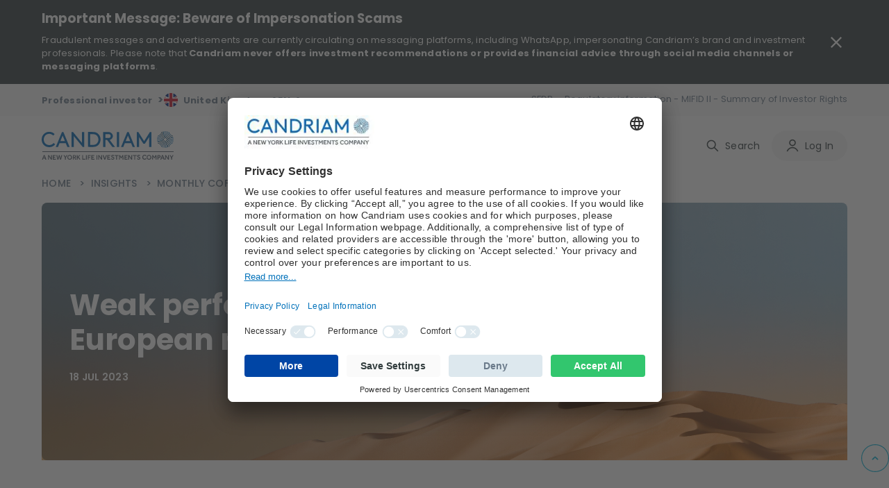

--- FILE ---
content_type: text/html; charset=utf-8
request_url: https://www.candriam.com/en-gb/professional/insight-overview/monthly-coffee-break/fixed-income---monthly-coffee-break/weak-performances-in-european-risky-assets/
body_size: 24385
content:

<!DOCTYPE html>
<html xmlns="http://www.w3.org/1999/xhtml" lang="en-GB">

<head>


        <script src="https://cdn.optimizely.com/js/6748024899108864.js"></script>

    
    <title>Weak performances in European risky assets | Candriam</title>

    
            <meta name="description" content="June saw some weak performances in European risky assets and spread products, with European equities, high yield and IG corporates posting negative returns. The month was marked by the repricing of terminal rates by many central banks in developed markets, with the BOE&#x2019;s surprise 50 bps rate hike and the ECB&#x2019;s commitment to continue with the rate hiking cycle. While spreads compressed over the month, the rate component was responsible for weak returns across assets, more acute on sovereign bonds, with Europe, the UK and the US all posting significantly negative performances, and Japan putting in a flat performance. As most of the feeble performance was driven by the rise in rates, high-quality credit bonds suffered the most, with AA-rated issuers posting the weakest returns. Local Currency Emerging Markets lost the previous month&#x2019;s performance, while the hard currency segment has held up better over the past few weeks. Conversely, EUR convertibles performed fairly well.">
            <meta name="keywords" content="Fixed Income,  asset classes, US government bonds, equity market, outperformance, debt crisis, downward trend">


    

<link href="https://www.candriam.com/de-at/professional/insights/monthly-coffee-break/fixed-income---monthly-coffee-break/weak-performances-in-european-risky-assets/" hreflang="de-AT" rel="alternate"></link><link href="https://www.candriam.com/en-at/professional/insight-overview/monthly-coffee-break/fixed-income---monthly-coffee-break/weak-performances-in-european-risky-assets/" hreflang="en-AT" rel="alternate"></link><link href="https://www.candriam.com/fr-be/private/insights/monthly-coffee-break/fixed-income---monthly-coffee-break/faibles-performances-des-actifs-a-risque-europeens/" hreflang="fr-BE" rel="alternate"></link><link href="https://www.candriam.com/nl-be/private/insights/monthly-coffee-break/fixed-income---monthly-coffee-break/zwakke-prestaties-in-europese-risicovolle-activa/" hreflang="nl-BE" rel="alternate"></link><link href="https://www.candriam.com/en-be/private/insight-overview/monthly-coffee-break/fixed-income---monthly-coffee-break/weak-performances-in-european-risky-assets/" hreflang="en-BE" rel="alternate"></link><link href="https://www.candriam.com/en-ca/professional/insight-overview/monthly-coffee-break/fixed-income---monthly-coffee-break/weak-performances-in-european-risky-assets/" hreflang="en-CA" rel="alternate"></link><link href="https://www.candriam.com/en-dk/professional/insight-overview/monthly-coffee-break/fixed-income---monthly-coffee-break/weak-performances-in-european-risky-assets/" hreflang="en-DK" rel="alternate"></link><link href="https://www.candriam.com/en-fi/professional/insight-overview/monthly-coffee-break/fixed-income---monthly-coffee-break/weak-performances-in-european-risky-assets/" hreflang="en-FI" rel="alternate"></link><link href="https://www.candriam.com/fr-fr/professional/insights/monthly-coffee-break/fixed-income---monthly-coffee-break/faibles-performances-des-actifs-a-risque-europeens/" hreflang="fr-FR" rel="alternate"></link><link href="https://www.candriam.com/en-fr/professional/insight-overview/monthly-coffee-break/fixed-income---monthly-coffee-break/weak-performances-in-european-risky-assets/" hreflang="en-FR" rel="alternate"></link><link href="https://www.candriam.com/de-de/professional/insights/monthly-coffee-break/fixed-income---monthly-coffee-break/weak-performances-in-european-risky-assets/" hreflang="de-DE" rel="alternate"></link><link href="https://www.candriam.com/en-de/professional/insight-overview/monthly-coffee-break/fixed-income---monthly-coffee-break/weak-performances-in-european-risky-assets/" hreflang="en-DE" rel="alternate"></link><link href="https://www.candriam.com/en/professional/insight-overview/monthly-coffee-break/fixed-income---monthly-coffee-break/weak-performances-in-european-risky-assets/" hreflang="en" rel="alternate"></link><link href="https://www.candriam.com/fr/professional/insights/monthly-coffee-break/fixed-income---monthly-coffee-break/faibles-performances-des-actifs-a-risque-europeens/" hreflang="fr" rel="alternate"></link><link href="https://www.candriam.com/nl/professional/insights/monthly-coffee-break/fixed-income---monthly-coffee-break/zwakke-prestaties-in-europese-risicovolle-activa/" hreflang="nl" rel="alternate"></link><link href="https://www.candriam.com/de/professional/insights/monthly-coffee-break/fixed-income---monthly-coffee-break/weak-performances-in-european-risky-assets/" hreflang="de" rel="alternate"></link><link href="https://www.candriam.com/it/professional/insights/monthly-coffee-break/fixed-income---monthly-coffee-break/debole-performance-degli-asset-rischiosi-europei/" hreflang="it" rel="alternate"></link><link href="https://www.candriam.com/es/professional/insights/monthly-coffee-break/fixed-income---monthly-coffee-break/weak-performances-in-european-risky-assets/" hreflang="es" rel="alternate"></link><link href="https://www.candriam.com/en-ie/professional/insight-overview/monthly-coffee-break/fixed-income---monthly-coffee-break/weak-performances-in-european-risky-assets/" hreflang="en-IE" rel="alternate"></link><link href="https://www.candriam.com/it-it/professional/insights/monthly-coffee-break/fixed-income---monthly-coffee-break/debole-performance-degli-asset-rischiosi-europei/" hreflang="it-IT" rel="alternate"></link><link href="https://www.candriam.com/en-it/professional/insight-overview/monthly-coffee-break/fixed-income---monthly-coffee-break/weak-performances-in-european-risky-assets/" hreflang="en-IT" rel="alternate"></link><link href="https://www.candriam.com/en-jp/professional/insight-overview/monthly-coffee-break/fixed-income---monthly-coffee-break/weak-performances-in-european-risky-assets/" hreflang="en-JP" rel="alternate"></link><link href="https://www.candriam.com/fr-lu/professional/insights/monthly-coffee-break/fixed-income---monthly-coffee-break/faibles-performances-des-actifs-a-risque-europeens/" hreflang="fr-LU" rel="alternate"></link><link href="https://www.candriam.com/de-lu/professional/insights/monthly-coffee-break/fixed-income---monthly-coffee-break/weak-performances-in-european-risky-assets/" hreflang="de-LU" rel="alternate"></link><link href="https://www.candriam.com/en-lu/professional/insight-overview/monthly-coffee-break/fixed-income---monthly-coffee-break/weak-performances-in-european-risky-assets/" hreflang="en-LU" rel="alternate"></link><link href="https://www.candriam.com/nl-nl/professional/insights/monthly-coffee-break/fixed-income---monthly-coffee-break/zwakke-prestaties-in-europese-risicovolle-activa/" hreflang="nl-NL" rel="alternate"></link><link href="https://www.candriam.com/en-nl/professional/insight-overview/monthly-coffee-break/fixed-income---monthly-coffee-break/weak-performances-in-european-risky-assets/" hreflang="en-NL" rel="alternate"></link><link href="https://www.candriam.com/en-no/professional/insight-overview/monthly-coffee-break/fixed-income---monthly-coffee-break/weak-performances-in-european-risky-assets/" hreflang="en-NO" rel="alternate"></link><link href="https://www.candriam.com/en-pt/professional/insight-overview/monthly-coffee-break/fixed-income---monthly-coffee-break/weak-performances-in-european-risky-assets/" hreflang="en-PT" rel="alternate"></link><link href="https://www.candriam.com/en-sg/professional/insight-overview/monthly-coffee-break/fixed-income---monthly-coffee-break/weak-performances-in-european-risky-assets/" hreflang="en-SG" rel="alternate"></link><link href="https://www.candriam.com/en-sk/professional/insight-overview/monthly-coffee-break/fixed-income---monthly-coffee-break/weak-performances-in-european-risky-assets/" hreflang="en-SK" rel="alternate"></link><link href="https://www.candriam.com/en-kr/professional/insight-overview/monthly-coffee-break/fixed-income---monthly-coffee-break/weak-performances-in-european-risky-assets/" hreflang="en-KR" rel="alternate"></link><link href="https://www.candriam.com/es-es/professional/insights/monthly-coffee-break/fixed-income---monthly-coffee-break/weak-performances-in-european-risky-assets/" hreflang="es-ES" rel="alternate"></link><link href="https://www.candriam.com/en-es/professional/insight-overview/monthly-coffee-break/fixed-income---monthly-coffee-break/weak-performances-in-european-risky-assets/" hreflang="en-ES" rel="alternate"></link><link href="https://www.candriam.com/en-se/professional/insight-overview/monthly-coffee-break/fixed-income---monthly-coffee-break/weak-performances-in-european-risky-assets/" hreflang="en-SE" rel="alternate"></link><link href="https://www.candriam.com/en-ch/regulated-qualified-investor/insight-overview/monthly-coffee-break/fixed-income---monthly-coffee-break/weak-performances-in-european-risky-assets/" hreflang="en-CH" rel="alternate"></link><link href="https://www.candriam.com/fr-ch/regulated-qualified-investor/insights/monthly-coffee-break/fixed-income---monthly-coffee-break/faibles-performances-des-actifs-a-risque-europeens/" hreflang="fr-CH" rel="alternate"></link><link href="https://www.candriam.com/de-ch/regulated-qualified-investor/insights/monthly-coffee-break/fixed-income---monthly-coffee-break/weak-performances-in-european-risky-assets/" hreflang="de-CH" rel="alternate"></link><link href="https://www.candriam.com/it-ch/regulated-qualified-investor/insights/monthly-coffee-break/fixed-income---monthly-coffee-break/debole-performance-degli-asset-rischiosi-europei/" hreflang="it-CH" rel="alternate"></link><link href="https://www.candriam.com/en-gb/professional/insight-overview/monthly-coffee-break/fixed-income---monthly-coffee-break/weak-performances-in-european-risky-assets/" hreflang="en-GB" rel="alternate"></link><link href="https://www.candriam.com/en-us/professional/insight-overview/monthly-coffee-break/fixed-income---monthly-coffee-break/weak-performances-in-european-risky-assets/" hreflang="en-US" rel="alternate"></link>
    

<link href="https://www.candriam.com/en-gb/professional/insight-overview/monthly-coffee-break/fixed-income---monthly-coffee-break/weak-performances-in-european-risky-assets/" rel="canonical"/>

    <meta charset="utf-8">
    <meta name="viewport" content="width=device-width, initial-scale=1.0">
    <meta itemprop="server-info" content="6328415ce4cf" />






    <meta name="templatename" content="CandriamNewsPage">

            <meta name="google-site-verification" content="pmWqr0_y8DlTxT7JJPi142XNuyFIR4bCQPSHk1-rNmw" />

        <script crossorigin>
         (function(w,d,s,l,i){w[l]=w[l]||[];w[l].push({'gtm.start':
             new Date().getTime(),event:'gtm.js'});var f=d.getElementsByTagName(s)[0],
                 j=d.createElement(s),dl=l!='dataLayer'?'&l='+l:'';j.async=true;j.src=
                     'https://www.googletagmanager.com/gtm.js?id='+i+dl;f.parentNode.insertBefore(j,f);
         })(window,document,'script','dataLayer','GTM-KMQLQD7');</script>




    <meta name="theme-color" content="#ffffff">
    <meta name="format-detection" content="telephone=no">


        <meta name="templatename" content="CandriamNewsPage">

    <script>
!function(T,l,y){var S=T.location,k="script",D="instrumentationKey",C="ingestionendpoint",I="disableExceptionTracking",E="ai.device.",b="toLowerCase",w="crossOrigin",N="POST",e="appInsightsSDK",t=y.name||"appInsights";(y.name||T[e])&&(T[e]=t);var n=T[t]||function(d){var g=!1,f=!1,m={initialize:!0,queue:[],sv:"5",version:2,config:d};function v(e,t){var n={},a="Browser";return n[E+"id"]=a[b](),n[E+"type"]=a,n["ai.operation.name"]=S&&S.pathname||"_unknown_",n["ai.internal.sdkVersion"]="javascript:snippet_"+(m.sv||m.version),{time:function(){var e=new Date;function t(e){var t=""+e;return 1===t.length&&(t="0"+t),t}return e.getUTCFullYear()+"-"+t(1+e.getUTCMonth())+"-"+t(e.getUTCDate())+"T"+t(e.getUTCHours())+":"+t(e.getUTCMinutes())+":"+t(e.getUTCSeconds())+"."+((e.getUTCMilliseconds()/1e3).toFixed(3)+"").slice(2,5)+"Z"}(),iKey:e,name:"Microsoft.ApplicationInsights."+e.replace(/-/g,"")+"."+t,sampleRate:100,tags:n,data:{baseData:{ver:2}}}}var h=d.url||y.src;if(h){function a(e){var t,n,a,i,r,o,s,c,u,p,l;g=!0,m.queue=[],f||(f=!0,t=h,s=function(){var e={},t=d.connectionString;if(t)for(var n=t.split(";"),a=0;a<n.length;a++){var i=n[a].split("=");2===i.length&&(e[i[0][b]()]=i[1])}if(!e[C]){var r=e.endpointsuffix,o=r?e.location:null;e[C]="https://"+(o?o+".":"")+"dc."+(r||"services.visualstudio.com")}return e}(),c=s[D]||d[D]||"",u=s[C],p=u?u+"/v2/track":d.endpointUrl,(l=[]).push((n="SDK LOAD Failure: Failed to load Application Insights SDK script (See stack for details)",a=t,i=p,(o=(r=v(c,"Exception")).data).baseType="ExceptionData",o.baseData.exceptions=[{typeName:"SDKLoadFailed",message:n.replace(/\./g,"-"),hasFullStack:!1,stack:n+"\nSnippet failed to load ["+a+"] -- Telemetry is disabled\nHelp Link: https://go.microsoft.com/fwlink/?linkid=2128109\nHost: "+(S&&S.pathname||"_unknown_")+"\nEndpoint: "+i,parsedStack:[]}],r)),l.push(function(e,t,n,a){var i=v(c,"Message"),r=i.data;r.baseType="MessageData";var o=r.baseData;return o.message='AI (Internal): 99 message:"'+("SDK LOAD Failure: Failed to load Application Insights SDK script (See stack for details) ("+n+")").replace(/\"/g,"")+'"',o.properties={endpoint:a},i}(0,0,t,p)),function(e,t){if(JSON){var n=T.fetch;if(n&&!y.useXhr)n(t,{method:N,body:JSON.stringify(e),mode:"cors"});else if(XMLHttpRequest){var a=new XMLHttpRequest;a.open(N,t),a.setRequestHeader("Content-type","application/json"),a.send(JSON.stringify(e))}}}(l,p))}function i(e,t){f||setTimeout(function(){!t&&m.core||a()},500)}var e=function(){var n=l.createElement(k);n.src=h;var e=y[w];return!e&&""!==e||"undefined"==n[w]||(n[w]=e),n.onload=i,n.onerror=a,n.onreadystatechange=function(e,t){"loaded"!==n.readyState&&"complete"!==n.readyState||i(0,t)},n}();y.ld<0?l.getElementsByTagName("head")[0].appendChild(e):setTimeout(function(){l.getElementsByTagName(k)[0].parentNode.appendChild(e)},y.ld||0)}try{m.cookie=l.cookie}catch(p){}function t(e){for(;e.length;)!function(t){m[t]=function(){var e=arguments;g||m.queue.push(function(){m[t].apply(m,e)})}}(e.pop())}var n="track",r="TrackPage",o="TrackEvent";t([n+"Event",n+"PageView",n+"Exception",n+"Trace",n+"DependencyData",n+"Metric",n+"PageViewPerformance","start"+r,"stop"+r,"start"+o,"stop"+o,"addTelemetryInitializer","setAuthenticatedUserContext","clearAuthenticatedUserContext","flush"]),m.SeverityLevel={Verbose:0,Information:1,Warning:2,Error:3,Critical:4};var s=(d.extensionConfig||{}).ApplicationInsightsAnalytics||{};if(!0!==d[I]&&!0!==s[I]){var c="onerror";t(["_"+c]);var u=T[c];T[c]=function(e,t,n,a,i){var r=u&&u(e,t,n,a,i);return!0!==r&&m["_"+c]({message:e,url:t,lineNumber:n,columnNumber:a,error:i}),r},d.autoExceptionInstrumented=!0}return m}(y.cfg);function a(){y.onInit&&y.onInit(n)}(T[t]=n).queue&&0===n.queue.length?(n.queue.push(a),n.trackPageView({})):a()}(window,document,{src: "https://js.monitor.azure.com/scripts/b/ai.2.gbl.min.js", crossOrigin: "anonymous", cfg: {instrumentationKey: '8e7ad8d1-3e4f-4a6f-a432-e9a6df6f80ff', disableCookiesUsage: false }});
</script>



    
     
            
                
        <link rel="stylesheet" href="/candriam/dotcom/assets/css/vendor.858e584c0d915fcce9f6.css" />

        <script type="module" src="/candriam/dotcom/assets/js/vendor.2c896b84665141641f59.mjs"></script><script type="module" src="/candriam/dotcom/assets/js/Dotcom.4fd2c11313dd7be04fe5.mjs"></script>



    <meta property="og:url" content="https://www.candriam.com/en-gb/professional/insight-overview/monthly-coffee-break/fixed-income---monthly-coffee-break/weak-performances-in-european-risky-assets/" />
    <meta property="og:description" content="June saw some weak performances in European risky assets and spread products, with European equities, high yield and IG corporates posting negative returns. " />
    <meta property="og:image" content="https://www.candriam.com/siteassets/_assets/01-insights/2023/07/02-mcb/fi/1200x800_fi.png?v=4a0dfa&amp;Width=1200&amp;Height=630&amp;Mode=crop" />
    <meta property="og:title" content="Weak performances in European risky assets" />
    <meta property="og:type" content="website" />
    <meta property="og:site_name" content="Candriam">

    



    
    
    <link rel="icon" type="image/png" sizes="96x96" href="/candriam/FavIcons-DotCom/favicon-96x96.png">
    <link rel="shortcut icon" type="image/png" href="/candriam/FavIcons-DotCom/favicon-96x96.png">
    <link rel="apple-touch-icon" type="image/png" sizes="180x180" href="/candriam/FavIcons-DotCom/apple-icon-180x180.png">
    <link rel="android-icon" type="image/png" sizes="144x144" href="/candriam/FavIcons-DotCom/android-icon-144x144.png">
    <link rel="android-icon" type="image/png" sizes="192x192" href="/candriam/FavIcons-DotCom/android-icon-192x192.png">
    <link rel="android-icon" type="image/png" sizes="36x36" href="/candriam/FavIcons-DotCom/android-icon-36x36.png">
    <link rel="android-icon" type="image/png" sizes="48x48" href="/candriam/FavIcons-DotCom/android-icon-48x48.png">
    <link rel="android-icon" type="image/png" sizes="72x72" href="/candriam/FavIcons-DotCom/android-icon-72x72.png">
    <link rel="android-icon" type="image/png" sizes="96x96" href="/candriam/FavIcons-DotCom/android-icon-96x96.png">
    <link rel="apple-icon" type="image/png" sizes="114x114" href="/candriam/FavIcons-DotCom/apple-icon-114x114.png">
    <link rel="apple-icon" type="image/png" sizes="120x120" href="/candriam/FavIcons-DotCom/apple-icon-120x120.png">
    <link rel="apple-icon" type="image/png" sizes="144x144" href="/candriam/FavIcons-DotCom/apple-icon-144x144.png">
    <link rel="apple-icon" type="image/png" sizes="152x152" href="/candriam/FavIcons-DotCom/apple-icon-152x152.png">
    <link rel="apple-icon" type="image/png" sizes="180x180" href="/candriam/FavIcons-DotCom/apple-icon-180x180.png">
    <link rel="apple-icon" type="image/png" sizes="57x57" href="/candriam/FavIcons-DotCom/apple-icon-57x57.png">
    <link rel="apple-icon" type="image/png" sizes="60x60" href="/candriam/FavIcons-DotCom/apple-icon-60x60.png">
    <link rel="apple-icon" type="image/png" sizes="72x72" href="/candriam/FavIcons-DotCom/apple-icon-72x72.png">
    <link rel="apple-icon" type="image/png" sizes="76x76" href="/candriam/FavIcons-DotCom/apple-icon-76x76.png">
    <link rel="icon" type="image/png" sizes="16x16" href="/candriam/FavIcons-DotCom/favicon-16x16.png">
    <link rel="icon" type="image/png" sizes="32x32" href="/candriam/FavIcons-DotCom/favicon-32x32.png">
    <link rel="ms-icon" type="image/png" sizes="144x144" href="/candriam/FavIcons-DotCom/ms-icon-144x144.png">
    <link rel="ms-icon" type="image/png" sizes="150x150" href="/candriam/FavIcons-DotCom/ms-icon-150x150.png">
    <link rel="ms-icon" type="image/png" sizes="310x310" href="/candriam/FavIcons-DotCom/ms-icon-310x310.png">
    <link rel="ms-icon" type="image/png" sizes="70x70" href="/candriam/FavIcons-DotCom/ms-icon-70x70.png">





<script type="text/javascript">!function(T,l,y){var S=T.location,k="script",D="instrumentationKey",C="ingestionendpoint",I="disableExceptionTracking",E="ai.device.",b="toLowerCase",w="crossOrigin",N="POST",e="appInsightsSDK",t=y.name||"appInsights";(y.name||T[e])&&(T[e]=t);var n=T[t]||function(d){var g=!1,f=!1,m={initialize:!0,queue:[],sv:"5",version:2,config:d};function v(e,t){var n={},a="Browser";return n[E+"id"]=a[b](),n[E+"type"]=a,n["ai.operation.name"]=S&&S.pathname||"_unknown_",n["ai.internal.sdkVersion"]="javascript:snippet_"+(m.sv||m.version),{time:function(){var e=new Date;function t(e){var t=""+e;return 1===t.length&&(t="0"+t),t}return e.getUTCFullYear()+"-"+t(1+e.getUTCMonth())+"-"+t(e.getUTCDate())+"T"+t(e.getUTCHours())+":"+t(e.getUTCMinutes())+":"+t(e.getUTCSeconds())+"."+((e.getUTCMilliseconds()/1e3).toFixed(3)+"").slice(2,5)+"Z"}(),iKey:e,name:"Microsoft.ApplicationInsights."+e.replace(/-/g,"")+"."+t,sampleRate:100,tags:n,data:{baseData:{ver:2}}}}var h=d.url||y.src;if(h){function a(e){var t,n,a,i,r,o,s,c,u,p,l;g=!0,m.queue=[],f||(f=!0,t=h,s=function(){var e={},t=d.connectionString;if(t)for(var n=t.split(";"),a=0;a<n.length;a++){var i=n[a].split("=");2===i.length&&(e[i[0][b]()]=i[1])}if(!e[C]){var r=e.endpointsuffix,o=r?e.location:null;e[C]="https://"+(o?o+".":"")+"dc."+(r||"services.visualstudio.com")}return e}(),c=s[D]||d[D]||"",u=s[C],p=u?u+"/v2/track":d.endpointUrl,(l=[]).push((n="SDK LOAD Failure: Failed to load Application Insights SDK script (See stack for details)",a=t,i=p,(o=(r=v(c,"Exception")).data).baseType="ExceptionData",o.baseData.exceptions=[{typeName:"SDKLoadFailed",message:n.replace(/\./g,"-"),hasFullStack:!1,stack:n+"\nSnippet failed to load ["+a+"] -- Telemetry is disabled\nHelp Link: https://go.microsoft.com/fwlink/?linkid=2128109\nHost: "+(S&&S.pathname||"_unknown_")+"\nEndpoint: "+i,parsedStack:[]}],r)),l.push(function(e,t,n,a){var i=v(c,"Message"),r=i.data;r.baseType="MessageData";var o=r.baseData;return o.message='AI (Internal): 99 message:"'+("SDK LOAD Failure: Failed to load Application Insights SDK script (See stack for details) ("+n+")").replace(/\"/g,"")+'"',o.properties={endpoint:a},i}(0,0,t,p)),function(e,t){if(JSON){var n=T.fetch;if(n&&!y.useXhr)n(t,{method:N,body:JSON.stringify(e),mode:"cors"});else if(XMLHttpRequest){var a=new XMLHttpRequest;a.open(N,t),a.setRequestHeader("Content-type","application/json"),a.send(JSON.stringify(e))}}}(l,p))}function i(e,t){f||setTimeout(function(){!t&&m.core||a()},500)}var e=function(){var n=l.createElement(k);n.src=h;var e=y[w];return!e&&""!==e||"undefined"==n[w]||(n[w]=e),n.onload=i,n.onerror=a,n.onreadystatechange=function(e,t){"loaded"!==n.readyState&&"complete"!==n.readyState||i(0,t)},n}();y.ld<0?l.getElementsByTagName("head")[0].appendChild(e):setTimeout(function(){l.getElementsByTagName(k)[0].parentNode.appendChild(e)},y.ld||0)}try{m.cookie=l.cookie}catch(p){}function t(e){for(;e.length;)!function(t){m[t]=function(){var e=arguments;g||m.queue.push(function(){m[t].apply(m,e)})}}(e.pop())}var n="track",r="TrackPage",o="TrackEvent";t([n+"Event",n+"PageView",n+"Exception",n+"Trace",n+"DependencyData",n+"Metric",n+"PageViewPerformance","start"+r,"stop"+r,"start"+o,"stop"+o,"addTelemetryInitializer","setAuthenticatedUserContext","clearAuthenticatedUserContext","flush"]),m.SeverityLevel={Verbose:0,Information:1,Warning:2,Error:3,Critical:4};var s=(d.extensionConfig||{}).ApplicationInsightsAnalytics||{};if(!0!==d[I]&&!0!==s[I]){var c="onerror";t(["_"+c]);var u=T[c];T[c]=function(e,t,n,a,i){var r=u&&u(e,t,n,a,i);return!0!==r&&m["_"+c]({message:e,url:t,lineNumber:n,columnNumber:a,error:i}),r},d.autoExceptionInstrumented=!0}return m}(y.cfg);function a(){y.onInit&&y.onInit(n)}(T[t]=n).queue&&0===n.queue.length?(n.queue.push(a),n.trackPageView({})):a()}(window,document,{
src: "https://js.monitor.azure.com/scripts/b/ai.2.min.js", // The SDK URL Source
crossOrigin: "anonymous", 
cfg: { // Application Insights Configuration
    instrumentationKey: '8e7ad8d1-3e4f-4a6f-a432-e9a6df6f80ff'
}});</script></head>

<body id="top">

<!-- Google Tag Manager (noscript) -->
        <noscript><iframe src="https://www.googletagmanager.com/ns.html?id=GTM-KMQLQD7" height="0" width="0" style="display: none; visibility: hidden"></iframe></noscript>
<!-- End Google Tag Manager (noscript) -->



<script id="usercentrics-cmp"
        type="text/javascript"
        src="https://app.usercentrics.eu/browser-ui/latest/loader.js" 
        data-settings-id="D6AwXMYSr"
        data-language="en"
        crossorigin
        async>
</script>   
    
    
    

    
    
<section class="c-banner-security" data-component-class="AlertBanner" data-component-parm="null" data-webid="AlertBanner">        <div class="o-wrapper">
            <div class="c-banner-security__content">
                <div class="c-rich-text">
                    
<h4 data-nosnippet=""><span style="color: #ffffff;">Important Message: Beware of Impersonation Scams</span></h4>
<p data-nosnippet="">Fraudulent messages and advertisements are currently circulating on messaging platforms, including WhatsApp, impersonating Candriam&rsquo;s brand and investment professionals. Please note that&nbsp;<strong>Candriam never offers investment recommendations or provides financial advice through social media channels or messaging platforms</strong>.</p>
                </div>
                <button type="button" class="a-btn a-btn--close c-banner-security__close" aria-label="Close Important Message" data-alert-button>
                    <svg aria-hidden="true" focusable="false" height="32" width="32"><use href="/candriam/svg/close-icon.svg#close-icon" xlink:href="/candriam/svg/close-icon.svg#close-icon"></use></svg>
                </button>
            </div>
        </div>
</section>
    


<header class="c-header js-header" data-component-class="Header" data-component-parm="{&quot;ContentId&quot;:8812}" data-webid="header" id="header"><section class="c-header__info js-global-trigger" data-component-class="GlobalTrigger" data-component-parm="null" data-webid="header-global-trigger" type="button">        <div class="m-institutionals js-trigger-div">
            <button class="m-institutionals__trigger a-btn" data-webid="GlobalTrigger-profile">
                <span class="a-btn__label">
                    Professional investor
                </span>
                <span class="a-btn__icon a-chevron">
                    >
                </span>
            </button>
        </div>
        <div class="m-language-selector js-trigger-div">
            <button class="m-language-selector__trigger a-btn" data-webid="GlobalTrigger-country">
                <span class="a-btn__icon a-flag">
                    <img alt="" height="20" loading="lazy" src="/siteassets/medias/flags/uk.png?v=499147" width="20" />
                </span>
                <span class="a-btn__label">
                    United Kingdom
                </span>
                <span class="a-btn__icon a-chevron">
                    >
                </span>
            </button>
        </div>
        <div class="m-language-selector js-trigger-div">
            <button class="m-language-selector__trigger a-btn" data-webid="GlobalTrigger-language">
                <span class="a-btn__label">
                    EN
                </span>
                <span class="a-btn__icon a-chevron">
                    >
                </span>
            </button>
        </div>
</section>    <section class="c-header__nav-secondary">
        <nav class="m-nav m-nav--secondary">
            <ul class="m-nav__list" data-webid="header-secondary-links">
                        <li class="m-nav-item" data-webid="header-secondary-link-item">
<a class="m-nav-item__link" href="/en-gb/professional/sfdr/" target="" title="">                                <span class="m-nav-item__label">
                                    SFDR
                                </span>
</a>                        </li>
                        <li class="m-nav-item" data-webid="header-secondary-link-item">
<a class="m-nav-item__link" href="/en-gb/professional/legal-information/regulatory-information/" target="" title="">                                <span class="m-nav-item__label">
                                    Regulatory information - MIFID II - Summary of Investor Rights
                                </span>
</a>                        </li>
            </ul>
        </nav>

    </section>
    <section class="c-header__menu">

        <div class="a-hamburger">
            <button type="button" class="a-hamburger__trigger a-btn js-toggle-nav" data-webid="hamburger-button">
                <span class="a-btn__label">
                    Menu
                </span>
                <span class="a-btn__icon"></span>
            </button>
        </div>
    </section>
    <section class="c-header__logo">
        <figure class="a-logo">
            <a class="a-logo__link" href="/en-gb/professional/" aria-label="logo">
                <span class="a-logo__icon"></span>
            </a>
        </figure>
    </section>
    <section class="c-header__nav-primary">

        <nav class="m-nav m-nav--primary">
            <ul class="m-nav__list" data-webid="header-primary-links">

                    <li class="m-nav-item is-active" data-webid="header-primary-link-item">
<a class="m-nav-item__link" href="/en-gb/professional/insight-overview/" target="" title="">                            <span class="m-nav-item__label">
                                Insights
                            </span>
</a>                    </li>
                    <li class="m-nav-item " data-webid="header-primary-link-item">
<a class="m-nav-item__link" href="/en-gb/professional/investment-solutions/" target="" title="">                            <span class="m-nav-item__label">
                                Investment Solutions
                            </span>
</a>                    </li>
                    <li class="m-nav-item " data-webid="header-primary-link-item">
<a class="m-nav-item__link" href="/en-gb/professional/funds-lister/" target="" title="">                            <span class="m-nav-item__label">
                                Our Funds
                            </span>
</a>                    </li>
                    <li class="m-nav-item " data-webid="header-primary-link-item">
<a class="m-nav-item__link" href="/en-gb/professional/about-us/" target="" title="">                            <span class="m-nav-item__label">
                                About Us
                            </span>
</a>                    </li>

            </ul>
        </nav>

    </section>
        <section class="c-header__login u-hide-large">
            <button class="a-btn a-btn--primary" type="button" data-dialog-show="myAccount" data-webid="hamburger-login-button">
                <span class="a-btn__icon">
                    <svg aria-hidden="true" focusable="false" height="20" width="20"><use href="/candriam/svg/user-icon.svg#user-icon" xlink:href="/candriam/svg/user-icon.svg#user-icon"></use></svg>
                </span>
                <span class="a-btn__label">
                    Log In
                </span>
            </button>
        </section>
    <section class="c-header__account  u-hide-large">
            <div class="h4">Sign up</div>
            <small>Not yet a member?</small>
            <button class="a-btn" type="button" data-dialog-show="myAccountMember" data-webid="hamburger-register-link">Become a member</button>
    </section>
    <section class="c-header__search u-hide-large">
<form action="/Candriam-DotCom/en-GB/professional/Search/Search?SearchResultsPageUrl=%2Fen-gb%2Fprofessional%2Fsearch%2F" method="post" Role="Search">            <div class="a-search">
                <div class="a-search__input">
                    <input class="js-input-search" type="text" placeholder="Search document, article, ..." name="searchText" required data-webid="search-input">
                    <button type="submit" class="a-search__icon">
                        <svg aria-hidden="true" focusable="false" height="20" width="20"><use href="/candriam/svg/search-icon.svg#search-icon" xlink:href="/candriam/svg/search-icon.svg#search-icon"></use></svg>
                    </button>
                </div>
            </div>
<input name="__RequestVerificationToken" type="hidden" value="CfDJ8DgdkA3S_fpEh47b0j0CimjHO7-Hos_fcogVEpz4WAjBUlhs8MBvCEa2fRZUNsMgN2jE8x0pAexja1LH6eNyov4wCQjs4OW2xy2xN5Fqgd44uwMjmIPLnCoWW1YU-TarR_cmWMid_KX9fgZvRrAXRSo" /></form>    </section>
<section class="c-header__search-panel js-header-search" data-component-class="SearchSuggestions" data-component-parm="{&quot;searchUrl&quot;:&quot;/Candriam-DotCom/en-GB/professional/Search/LoadSuggestions?currentPageReference=8812&quot;}" data-webid="SearchSuggestions">        <div class="m-search-panel" data-show-suggestions>
<form action="/Candriam-DotCom/en-GB/professional/Search/Search?SearchResultsPageUrl=%2Fen-gb%2Fprofessional%2Fsearch%2F" autocomplete="off" method="post" Role="Search">                <div class="a-search">
                    <div class="a-search__input">
                        <input class="js-input-search" type="text" placeholder="Search document, article, ..." name="searchText" required data-webid="search-input">
                        <button class="a-search__icon" type="submit">
                            <svg aria-hidden="true" focusable="false" height="20" width="20"><use href="/candriam/svg/search-icon.svg#search-icon" xlink:href="/candriam/svg/search-icon.svg#search-icon"></use></svg>
                        </button>
                        <div class="a-search__suggestion" data-suggestions>
                        </div>
                    </div>
                    <div class="a-search__cta">
                        <button class="a-btn a-btn--primary" type="submit" title="Search">
                            Search
                        </button>
                    </div>
                </div>
</form>            <div class="m-search-panel__close">
                <button type="button" class="a-btn js-close-search" aria-label="Close">
                    <span class="a-btn__icon">
                        <svg aria-hidden="true" focusable="false" height="30" width="30"><use href="/candriam/svg/close-icon.svg#close-icon" xlink:href="/candriam/svg/close-icon.svg#close-icon"></use></svg>
                    </span>
                </button>
            </div>
        </div>
</section>    <section class="c-header__cta">

        <div class="m-search">
            <button type="button" class="m-search__trigger a-btn js-toggle-search" data-webid="search-button">
                <span class="a-btn__icon">
                    <svg aria-hidden="true" focusable="false" height="20" width="20"><use href="/candriam/svg/search-icon.svg#search-icon" xlink:href="/candriam/svg/search-icon.svg#search-icon"></use></svg>
                </span>
                <span class="a-btn__label">
                    Search
                </span>
            </button>
        </div>
            <div class="m-login is-member">
                <button type="button" class="m-login__trigger a-btn" data-dialog-show="myAccount" data-webid="header-login-button">
                    <span class="a-btn__icon">
                        <svg aria-hidden="true" focusable="false" height="20" width="20"><use href="/candriam/svg/user-icon.svg#user-icon" xlink:href="/candriam/svg/user-icon.svg#user-icon"></use></svg>
                    </span>
                    <span class="a-btn__label">
                        Log In
                    </span>
                </button>
            </div>
    </section>

<div aria-hidden="true" aria-labelledby="dialog-myAccount" class="o-dialog c-account" data-component-class="DotComDialog" data-component-parm="{&quot;clearModelStateUrl&quot;:&quot;/Candriam-DotCom/en-GB/professional/Header/ClearModelState?ModelType=Dlw.EpiBase.Web.Module.Projects.Candriam.DotCom.Components.Header.Models.LoginModel&quot;}" data-dialog="login-dialog" data-webid="myAccount" id="myAccount">    <div class="o-dialog__overlay" data-a11y-dialog-hide></div>
    <div role="document" class="o-dialog__document ">
        <div class="o-dialog__close">
            <button type="button" class="a-btn a-btn--close" aria-label="Close dialog" data-dialog-hide="myAccount">
                <span class="a-btn__label">
                    Close
                </span>
                <span class="a-btn__icon">
                    <svg aria-hidden="true" focusable="false" height="20" width="20"><use href="/candriam/svg/close-icon.svg#close-icon" xlink:href="/candriam/svg/close-icon.svg#close-icon"></use></svg>
                </span>
            </button>
        </div>
        <div class="o-dialog__inner">
            <aside class="o-dialog__aside">
                <div class="c-account__logo">
                    <figure class="a-logo">
                        <a class="a-logo__link" href="/en-gb/professional/" aria-label="logo">
                            <span class="a-logo__icon"></span>
                        </a>
                    </figure>
                </div>
                <div class="c-account__text">
                    <h3>Welcome to Candriam</h3>
                    <div class="c-rich-text">
                        
<ul class="a-list a-list--checked">
<li>Access to your own portal</li>
<li>Manage your subscriptions to funds documents &amp; publications</li>
<li>Add funds as favourite</li>
<li>Create a personal dashboard</li>
</ul>
                    </div>
                </div>
            </aside>
            <div class="o-dialog__body has-watermark">
<div action="#" class="c-account__form" data-component-class="HeaderLogin" data-component-parm="{&quot;loginAccountUrl&quot;:&quot;/Candriam-DotCom/en-GB/professional/Header/Login&quot;,&quot;returnContentReference&quot;:&quot;22298&quot;,&quot;reCaptchaSiteKey&quot;:&quot;6Ld0P2IcAAAAAJ2ArVriioEcTuUOeJbmrsVMinOi&quot;}" data-webid="HeaderLogin">

<form action="#" class="m-form" data-component-class="ReCaptcha" data-component-parm="{&quot;reCaptchaSiteKey&quot;:&quot;6Ld0P2IcAAAAAJ2ArVriioEcTuUOeJbmrsVMinOi&quot;}" data-webid="ReCaptcha" id="accountLoginForm">    <div class="c-account__start">
        <h2 class="h3">Log In</h2>
        <div class="m-form__wrapper">
            <label for="userName" class="a-field a-field--top-label js-form-field ">
                <span class="a-field__label">
                    Email address
                </span>
                <input data-val="true" data-val-required="The Login field is required." data-webid="login" id="login" name="Login" placeholder="Your email address" type="text" value="" />
                <span class="a-field__info js-info-login field-validation-valid" data-valmsg-for="Login" data-valmsg-replace="false">Please fill in your email address</span>
            </label>
            <label for="password" class="a-field a-field--top-label js-form-field js-label-password ">
                <span class="a-field__label">
                    Password
                </span>
                <input data-val="true" data-val-required="The Password field is required." data-webid="password" id="password" name="Password" placeholder="Your password" type="password" />
                <span class="a-field__info js-info-password field-validation-valid" data-valmsg-for="Password" data-valmsg-replace="false">Please fill in your password</span>
            </label>
            <label class="a-field ">
                <div class="validation-summary-valid" data-valmsg-summary="true"><ul><li style="display:none"></li>
</ul></div>
            </label>
        </div>
        <div class="c-account__cta">
            <button type="submit" class="a-btn a-btn--primary c-account js-input-login" data-webid="login-button-submit">
                Log In
            </button>
            <button class="a-btn a-btn--link hide-icon" type="button" data-a11y-dialog-hide="" data-dialog-show="forgotPassword" data-webid="forgot-password-button">
                Forgot Password
            </button>
        </div>
        <small class="grecaptcha-inform">
    This site is protected by reCAPTCHA and the Google
    <a href="https://policies.google.com/privacy" target="_blank">Privacy Policy</a> and
    <a href="https://policies.google.com/terms" target="_blank">Terms of Service</a> apply.
</small>
    </div>
</form></div>
                <div class="c-account__right has-border u-hide-until-large">
                    <h2 class="h3">Sign up</h2>
                    <div class="c-rich-text">
                        
<h4>Not yet a member?</h4>
<p>Registered users have the ability to access exclusive content and features for logged in users only. Join our community in one click.</p>
                    </div>
                    <div class="u-padding-top">
                        <button class="a-btn a-btn--link hide-icon" type="button" data-dialog-hide="myAccount" data-dialog-show="myAccountMember" data-webid="registration-button">
                            Become a member
                        </button>
                    </div>
                </div>
            </div>
        </div>
    </div>
</div>

<div aria-hidden="true" aria-labelledby="dialog-myAccountMember" class="o-dialog c-account c-account--member" data-component-class="DotComDialog" data-component-parm="{&quot;clearModelStateUrl&quot;:&quot;/Candriam-DotCom/en-GB/professional/Header/ClearModelState?ModelType=Dlw.EpiBase.Web.Module.Projects.Candriam.DotCom.Components.Header.Models.AccountCreationModel&quot;}" data-dialog="registration-dialog" data-webid="myAccountMember" id="myAccountMember">    <div class="o-dialog__overlay" data-a11y-dialog-hide></div>
    <div role="document" class="o-dialog__document ">
        <div class="o-dialog__close">
            <button type="button" class="a-btn a-btn--close" aria-label="Close dialog" data-dialog-hide="myAccountMember">
                <span class="a-btn__label">
                    Close
                </span>
                <span class="a-btn__icon">
                    <svg aria-hidden="true" focusable="false" height="20" width="20"><use href="/candriam/svg/close-icon.svg#close-icon" xlink:href="/candriam/svg/close-icon.svg#close-icon"></use></svg>
                </span>
            </button>
        </div>
        <div class="o-dialog__inner">
            <aside class="o-dialog__aside">
                <div class="c-account__logo">
                    <figure class="a-logo">
                        <a class="a-logo__link" href="/en-gb/professional/" aria-label="logo">
                            <span class="a-logo__icon"></span>
                        </a>
                    </figure>
                </div>
                <div class="c-account__text">
                    <h3>Welcome to Candriam</h3>
                    <div class="c-rich-text">
                        
<ul class="a-list a-list--checked">
<li>Access to your own portal</li>
<li>Manage your subscriptions to funds documents &amp; publications</li>
<li>Add funds as favourite</li>
<li>Create a personal dashboard</li>
</ul>
                    </div>
                </div>
            </aside>
<div class="o-dialog__body" data-component-class="Registration" data-component-parm="{&quot;createAccountUrl&quot;:&quot;/Candriam-DotCom/en-GB/professional/Header/Registration&quot;,&quot;reCaptchaSiteKey&quot;:&quot;6Ld0P2IcAAAAAJ2ArVriioEcTuUOeJbmrsVMinOi&quot;,&quot;countryProfiles&quot;:[{&quot;Active&quot;:false,&quot;Code&quot;:&quot;AT&quot;,&quot;Label&quot;:&quot;Austria&quot;,&quot;Flag&quot;:&quot;2281&quot;,&quot;FlagUrl&quot;:&quot;/siteassets/medias/flags/austria.png?v=49910c&quot;,&quot;FlagAltText&quot;:null,&quot;ClientTypes&quot;:[{&quot;Active&quot;:false,&quot;Code&quot;:&quot;professional&quot;,&quot;Name&quot;:&quot;Professional investor&quot;,&quot;BackendCode&quot;:&quot;WEB_PRO&quot;,&quot;Description&quot;:&quot;&lt;p&gt;Before you are given access to this Candriam website, please read and accept the following disclaimer. This website is for professional investors only. To gain access to the site, please indicate that you accept this disclaimer by clicking on the &amp;ldquo;Agree&amp;rdquo; button. By clicking below on &amp;ldquo;Agree&amp;rdquo;, you acknowledge that (1) You are a professional investor, within the meaning of Directive2014/65/EU of the European Parliament and of the Council of 15 May 2014 on markets in financial instruments (MiFID II), i.e. that you fall into one of the following categories of professional clients: (a) Credit institutions (b) Investment firms (c) Other authorised or regulated financial institutions (d) Insurance companies (e) Collective investment schemes and management companies of such schemes (f) Pension funds and management companies of such funds (g) Commodity and commodity derivatives dealers (h) Locals (i) Other institutional investors (j) Large undertakings meeting two of the following size requirements on a company basis: &amp;mdash; balance sheet total: EUR 20 million, &amp;mdash; net turnover: EUR 40 million, &amp;mdash; own funds: EUR 2 million; (k) National and regional governments, including public bodies that manage public debt at national or regional level, Central Banks, international and supranational institutions such as the World Bank, the IMF, the ECB, the EIB and other similar international organisations (l) Other institutional investors whose main activity is to invest in financial instruments, including entities dedicated to the securitisation of assets or other financing transactions. (2) You have your usual residence in the country you just selected. Under no circumstances may Candriam be held liable for any consequence arising from the fact that you were given access to this website after selecting an investor classification and/or country other than your own. By clicking on the &amp;ldquo;Agree&amp;rdquo; button below, you acknowledge that you have read and approved the provisions referred to under &amp;ldquo;Legal information&amp;rdquo; which, along with this &amp;ldquo;Important information&amp;rdquo;, form the conditions set by Candriam for gaining access to and using the information contained on this website. Candriam reserves the right to unilaterally modify this &amp;ldquo;Important information&amp;rdquo;, as well as the &amp;ldquo;Legal information&amp;rdquo;. Your use of the website is subject to the most recent version of both the &amp;ldquo;Important information&amp;rdquo; and the &amp;ldquo;Legal information&amp;rdquo;.&lt;/p&gt;&quot;},{&quot;Active&quot;:false,&quot;Code&quot;:&quot;private&quot;,&quot;Name&quot;:&quot;Retail investor&quot;,&quot;BackendCode&quot;:&quot;WEB_NONPRO&quot;,&quot;Description&quot;:&quot;&lt;p&gt;Before you are given access to this Candriam website, please read and accept the following disclaimer. By clicking below on &amp;ldquo;Agree&amp;rdquo;, you acknowledge that you are a retail investor (within the meaning of MiFID laws and regulations) and that you have your usual residence in the country you just selected. The information available on this site is exclusively for individuals having their usual residence in the selected country, or for companies having their registered office in the selected country. Under no circumstances may Candriam be held liable for any consequence arising from the fact that you were given access to this website after selecting an investor classification and/or country other than your own. By clicking on the &amp;ldquo;Agree&amp;rdquo; button below, you acknowledge that you have read and approved the provisions referred to under &amp;ldquo;Legal information&amp;rdquo; which, along with this &amp;ldquo;important information&amp;rdquo;, form the conditions set by Candriam for gaining access to and using the information contained on this website. Your use of the website is subject to the most recent version of both the &amp;ldquo;Important information&amp;rdquo; and the &amp;ldquo;Legal information&amp;rdquo;.&lt;/p&gt;&quot;}],&quot;Languages&quot;:[{&quot;Active&quot;:false,&quot;Code&quot;:&quot;de-AT&quot;,&quot;Label&quot;:&quot;DE&quot;},{&quot;Active&quot;:false,&quot;Code&quot;:&quot;en-AT&quot;,&quot;Label&quot;:&quot;EN&quot;}]},{&quot;Active&quot;:false,&quot;Code&quot;:&quot;BE&quot;,&quot;Label&quot;:&quot;Belgium&quot;,&quot;Flag&quot;:&quot;870&quot;,&quot;FlagUrl&quot;:&quot;/siteassets/medias/flags/belgium.png?v=49910c&quot;,&quot;FlagAltText&quot;:null,&quot;ClientTypes&quot;:[{&quot;Active&quot;:false,&quot;Code&quot;:&quot;private&quot;,&quot;Name&quot;:&quot;Retail investor&quot;,&quot;BackendCode&quot;:&quot;WEB_NONPRO&quot;,&quot;Description&quot;:&quot;&lt;p&gt;Before you are given access to this Candriam website, please read and accept the following disclaimer. By clicking below on &amp;ldquo;Agree&amp;rdquo;, you acknowledge that you are a retail investor (within the meaning of MiFID laws and regulations) and that you have your usual residence in the country you just selected. The information available on this site is exclusively for individuals having their usual residence in the selected country, or for companies having their registered office in the selected country. Under no circumstances may Candriam be held liable for any consequence arising from the fact that you were given access to this website after selecting an investor classification and/or country other than your own. By clicking on the &amp;ldquo;Agree&amp;rdquo; button below, you acknowledge that you have read and approved the provisions referred to under &amp;ldquo;Legal information&amp;rdquo; which, along with this &amp;ldquo;important information&amp;rdquo;, form the conditions set by Candriam for gaining access to and using the information contained on this website. Your use of the website is subject to the most recent version of both the &amp;ldquo;Important information&amp;rdquo; and the &amp;ldquo;Legal information&amp;rdquo;.&lt;/p&gt;&quot;},{&quot;Active&quot;:false,&quot;Code&quot;:&quot;professional&quot;,&quot;Name&quot;:&quot;Professional investor&quot;,&quot;BackendCode&quot;:&quot;WEB_PRO&quot;,&quot;Description&quot;:&quot;&lt;p&gt;Before you are given access to this Candriam website, please read and accept the following disclaimer. This website is for professional investors only. To gain access to the site, please indicate that you accept this disclaimer by clicking on the &amp;ldquo;Agree&amp;rdquo; button. By clicking below on &amp;ldquo;Agree&amp;rdquo;, you acknowledge that (1) You are a professional investor, within the meaning of Directive2014/65/EU of the European Parliament and of the Council of 15 May 2014 on markets in financial instruments (MiFID II), i.e. that you fall into one of the following categories of professional clients: (a) Credit institutions (b) Investment firms (c) Other authorised or regulated financial institutions (d) Insurance companies (e) Collective investment schemes and management companies of such schemes (f) Pension funds and management companies of such funds (g) Commodity and commodity derivatives dealers (h) Locals (i) Other institutional investors (j) Large undertakings meeting two of the following size requirements on a company basis: &amp;mdash; balance sheet total: EUR 20 million, &amp;mdash; net turnover: EUR 40 million, &amp;mdash; own funds: EUR 2 million; (k) National and regional governments, including public bodies that manage public debt at national or regional level, Central Banks, international and supranational institutions such as the World Bank, the IMF, the ECB, the EIB and other similar international organisations (l) Other institutional investors whose main activity is to invest in financial instruments, including entities dedicated to the securitisation of assets or other financing transactions. (2) You have your usual residence in the country you just selected. Under no circumstances may Candriam be held liable for any consequence arising from the fact that you were given access to this website after selecting an investor classification and/or country other than your own. By clicking on the &amp;ldquo;Agree&amp;rdquo; button below, you acknowledge that you have read and approved the provisions referred to under &amp;ldquo;Legal information&amp;rdquo; which, along with this &amp;ldquo;Important information&amp;rdquo;, form the conditions set by Candriam for gaining access to and using the information contained on this website. Candriam reserves the right to unilaterally modify this &amp;ldquo;Important information&amp;rdquo;, as well as the &amp;ldquo;Legal information&amp;rdquo;. Your use of the website is subject to the most recent version of both the &amp;ldquo;Important information&amp;rdquo; and the &amp;ldquo;Legal information&amp;rdquo;.&lt;/p&gt;&quot;}],&quot;Languages&quot;:[{&quot;Active&quot;:false,&quot;Code&quot;:&quot;fr-BE&quot;,&quot;Label&quot;:&quot;FR&quot;},{&quot;Active&quot;:false,&quot;Code&quot;:&quot;nl-BE&quot;,&quot;Label&quot;:&quot;NL&quot;},{&quot;Active&quot;:false,&quot;Code&quot;:&quot;en-BE&quot;,&quot;Label&quot;:&quot;EN&quot;}]},{&quot;Active&quot;:false,&quot;Code&quot;:&quot;CA&quot;,&quot;Label&quot;:&quot;Canada&quot;,&quot;Flag&quot;:&quot;864&quot;,&quot;FlagUrl&quot;:&quot;/siteassets/medias/flags/canada.png?v=49910c&quot;,&quot;FlagAltText&quot;:null,&quot;ClientTypes&quot;:[{&quot;Active&quot;:false,&quot;Code&quot;:&quot;professional&quot;,&quot;Name&quot;:&quot;Ontario &amp; Quebec only&quot;,&quot;BackendCode&quot;:&quot;WEB_PRO&quot;,&quot;Description&quot;:&quot;&lt;div class=\&quot;line\&quot;&gt;\n&lt;div class=\&quot;col-xs-12 col-sm-12\&quot;&gt;\n&lt;div class=\&quot;scrollBar-custom\&quot;&gt;\n&lt;p&gt;Important Information&lt;/p&gt;\n&lt;p&gt;Candriam relies on the following Exemptions in Ontario and Quebec only:&lt;/p&gt;\n&lt;ul&gt;\n&lt;li&gt;International Adviser Exemption&lt;/li&gt;\n&lt;li&gt;Non-Resident Investment Fund Manager Exemption&lt;/li&gt;\n&lt;li&gt;International Dealer Exemption&lt;/li&gt;\n&lt;/ul&gt;\n&lt;p&gt;For any further information about Candriam&amp;rsquo;s products and services available in Ontario and Quebec, please contact us.&amp;nbsp; Before you are given access to the Candriam website, please read and accept the following important disclosure.&lt;/p&gt;\n&lt;p&gt;Access to this portion of the website is restricted to users that are qualified &amp;ldquo;permitted clients&amp;rdquo; as defined under NI 31-103 and &amp;ldquo;accredited investors&amp;rdquo; as defined under section 73.3(1) of the Securities Act (Ontario) and NI 45-106.&lt;/p&gt;\n&lt;p&gt;The information provided on this website has been prepared solely for information purposes and is not, and under no circumstances is to be construed as, a prospectus, an offering memorandum, or a public offering of any securities, or as a solicitation of an offer to buy or sell any security, instrument or investment product or to participate in any particular trading strategy in any Canadian jurisdiction. It is not intended and should not be taken as any form of advertising, recommendation, investment advice or invitation to trade.&amp;nbsp; No securities commission or similar regulatory authority in Canada has reviewed or in any way passed upon the information contained herein and any representation to the contrary is an offence.&lt;/p&gt;\n&lt;p&gt;By accessing the website, you confirm that you have expressly acknowledged and confirmed your agreement that the information contained on this website is available to you in the English language only.&amp;nbsp;&lt;/p&gt;\n&lt;p&gt;En acc&amp;eacute;dant au pr&amp;eacute;sent site, vous reconnaissez et acceptez express&amp;eacute;ment que les informations contenues dans le pr&amp;eacute;sent site vous sont accessibles en langue anglaise seulement.&lt;/p&gt;\n&lt;p&gt;To gain access to the site, please indicate that you accept this disclosure by clicking on the &amp;ldquo;Agree&amp;rdquo; button. By clicking below on &amp;ldquo;Agree&amp;rdquo;, you acknowledge that you meet the above qualification conditions and agree to the terms above and below. You have your usual residence in the country you just selected. Under no circumstances may Candriam be held liable for any consequence arising from the fact that you were given access to this website after selecting an investor classification and/or country other than your own.&amp;nbsp;&lt;/p&gt;\n&lt;p&gt;By clicking on the &amp;ldquo;Agree&amp;rdquo; button below, you acknowledge and agree to the above and further acknowledge that you have read and approved the provisions referred to under &amp;ldquo;Legal information&amp;rdquo; which, along with this &amp;ldquo;Important information&amp;rdquo;, form the conditions set by Candriam for gaining access to and using the information contained on this website. Candriam reserves the right to unilaterally modify this &amp;ldquo;Important information&amp;rdquo;, as well as the &amp;ldquo;Legal information&amp;rdquo;. Your use of the website is subject to the most recent version of both the &amp;ldquo;Important information&amp;rdquo; and the &amp;ldquo;Legal information&amp;rdquo;.&lt;/p&gt;\n&lt;/div&gt;\n&lt;/div&gt;\n&lt;/div&gt;&quot;}],&quot;Languages&quot;:[{&quot;Active&quot;:false,&quot;Code&quot;:&quot;en-CA&quot;,&quot;Label&quot;:&quot;EN&quot;}]},{&quot;Active&quot;:false,&quot;Code&quot;:&quot;DK&quot;,&quot;Label&quot;:&quot;Denmark&quot;,&quot;Flag&quot;:&quot;857&quot;,&quot;FlagUrl&quot;:&quot;/siteassets/medias/flags/denmark.png?v=49910c&quot;,&quot;FlagAltText&quot;:null,&quot;ClientTypes&quot;:[{&quot;Active&quot;:false,&quot;Code&quot;:&quot;professional&quot;,&quot;Name&quot;:&quot;Professional investor&quot;,&quot;BackendCode&quot;:&quot;WEB_PRO&quot;,&quot;Description&quot;:&quot;&lt;p&gt;Before you are given access to this Candriam website, please read and accept the following disclaimer. This website is for professional investors only. To gain access to the site, please indicate that you accept this disclaimer by clicking on the &amp;ldquo;Agree&amp;rdquo; button. By clicking below on &amp;ldquo;Agree&amp;rdquo;, you acknowledge that (1) You are a professional investor, within the meaning of Directive2014/65/EU of the European Parliament and of the Council of 15 May 2014 on markets in financial instruments (MiFID II), i.e. that you fall into one of the following categories of professional clients: (a) Credit institutions (b) Investment firms (c) Other authorised or regulated financial institutions (d) Insurance companies (e) Collective investment schemes and management companies of such schemes (f) Pension funds and management companies of such funds (g) Commodity and commodity derivatives dealers (h) Locals (i) Other institutional investors (j) Large undertakings meeting two of the following size requirements on a company basis: &amp;mdash; balance sheet total: EUR 20 million, &amp;mdash; net turnover: EUR 40 million, &amp;mdash; own funds: EUR 2 million; (k) National and regional governments, including public bodies that manage public debt at national or regional level, Central Banks, international and supranational institutions such as the World Bank, the IMF, the ECB, the EIB and other similar international organisations (l) Other institutional investors whose main activity is to invest in financial instruments, including entities dedicated to the securitisation of assets or other financing transactions. (2) You have your usual residence in the country you just selected. Under no circumstances may Candriam be held liable for any consequence arising from the fact that you were given access to this website after selecting an investor classification and/or country other than your own. By clicking on the &amp;ldquo;Agree&amp;rdquo; button below, you acknowledge that you have read and approved the provisions referred to under &amp;ldquo;Legal information&amp;rdquo; which, along with this &amp;ldquo;Important information&amp;rdquo;, form the conditions set by Candriam for gaining access to and using the information contained on this website. Candriam reserves the right to unilaterally modify this &amp;ldquo;Important information&amp;rdquo;, as well as the &amp;ldquo;Legal information&amp;rdquo;. Your use of the website is subject to the most recent version of both the &amp;ldquo;Important information&amp;rdquo; and the &amp;ldquo;Legal information&amp;rdquo;.&lt;/p&gt;&quot;},{&quot;Active&quot;:false,&quot;Code&quot;:&quot;private&quot;,&quot;Name&quot;:&quot;Retail investor&quot;,&quot;BackendCode&quot;:&quot;WEB_NONPRO&quot;,&quot;Description&quot;:&quot;&lt;p&gt;Before you are given access to this Candriam website, please read and accept the following disclaimer. By clicking below on &amp;ldquo;Agree&amp;rdquo;, you acknowledge that you are a retail investor (within the meaning of MiFID laws and regulations) and that you have your usual residence in the country you just selected. The information available on this site is exclusively for individuals having their usual residence in the selected country, or for companies having their registered office in the selected country. Under no circumstances may Candriam be held liable for any consequence arising from the fact that you were given access to this website after selecting an investor classification and/or country other than your own. By clicking on the &amp;ldquo;Agree&amp;rdquo; button below, you acknowledge that you have read and approved the provisions referred to under &amp;ldquo;Legal information&amp;rdquo; which, along with this &amp;ldquo;important information&amp;rdquo;, form the conditions set by Candriam for gaining access to and using the information contained on this website. Your use of the website is subject to the most recent version of both the &amp;ldquo;Important information&amp;rdquo; and the &amp;ldquo;Legal information&amp;rdquo;.&lt;/p&gt;&quot;}],&quot;Languages&quot;:[{&quot;Active&quot;:false,&quot;Code&quot;:&quot;en-DK&quot;,&quot;Label&quot;:&quot;EN&quot;}]},{&quot;Active&quot;:false,&quot;Code&quot;:&quot;FI&quot;,&quot;Label&quot;:&quot;Finland&quot;,&quot;Flag&quot;:&quot;856&quot;,&quot;FlagUrl&quot;:&quot;/siteassets/medias/flags/finland.png?v=49910c&quot;,&quot;FlagAltText&quot;:null,&quot;ClientTypes&quot;:[{&quot;Active&quot;:false,&quot;Code&quot;:&quot;professional&quot;,&quot;Name&quot;:&quot;Professional investor&quot;,&quot;BackendCode&quot;:&quot;WEB_PRO&quot;,&quot;Description&quot;:&quot;&lt;p&gt;Before you are given access to this Candriam website, please read and accept the following disclaimer. This website is for professional investors only. To gain access to the site, please indicate that you accept this disclaimer by clicking on the &amp;ldquo;Agree&amp;rdquo; button. By clicking below on &amp;ldquo;Agree&amp;rdquo;, you acknowledge that (1) You are a professional investor, within the meaning of Directive2014/65/EU of the European Parliament and of the Council of 15 May 2014 on markets in financial instruments (MiFID II), i.e. that you fall into one of the following categories of professional clients: (a) Credit institutions (b) Investment firms (c) Other authorised or regulated financial institutions (d) Insurance companies (e) Collective investment schemes and management companies of such schemes (f) Pension funds and management companies of such funds (g) Commodity and commodity derivatives dealers (h) Locals (i) Other institutional investors (j) Large undertakings meeting two of the following size requirements on a company basis: &amp;mdash; balance sheet total: EUR 20 million, &amp;mdash; net turnover: EUR 40 million, &amp;mdash; own funds: EUR 2 million; (k) National and regional governments, including public bodies that manage public debt at national or regional level, Central Banks, international and supranational institutions such as the World Bank, the IMF, the ECB, the EIB and other similar international organisations (l) Other institutional investors whose main activity is to invest in financial instruments, including entities dedicated to the securitisation of assets or other financing transactions. (2) You have your usual residence in the country you just selected. Under no circumstances may Candriam be held liable for any consequence arising from the fact that you were given access to this website after selecting an investor classification and/or country other than your own. By clicking on the &amp;ldquo;Agree&amp;rdquo; button below, you acknowledge that you have read and approved the provisions referred to under &amp;ldquo;Legal information&amp;rdquo; which, along with this &amp;ldquo;Important information&amp;rdquo;, form the conditions set by Candriam for gaining access to and using the information contained on this website. Candriam reserves the right to unilaterally modify this &amp;ldquo;Important information&amp;rdquo;, as well as the &amp;ldquo;Legal information&amp;rdquo;. Your use of the website is subject to the most recent version of both the &amp;ldquo;Important information&amp;rdquo; and the &amp;ldquo;Legal information&amp;rdquo;.&lt;/p&gt;&quot;},{&quot;Active&quot;:false,&quot;Code&quot;:&quot;private&quot;,&quot;Name&quot;:&quot;Retail investor&quot;,&quot;BackendCode&quot;:&quot;WEB_NONPRO&quot;,&quot;Description&quot;:&quot;&lt;p&gt;Before you are given access to this Candriam website, please read and accept the following disclaimer. By clicking below on &amp;ldquo;Agree&amp;rdquo;, you acknowledge that you are a retail investor (within the meaning of MiFID laws and regulations) and that you have your usual residence in the country you just selected. The information available on this site is exclusively for individuals having their usual residence in the selected country, or for companies having their registered office in the selected country. Under no circumstances may Candriam be held liable for any consequence arising from the fact that you were given access to this website after selecting an investor classification and/or country other than your own. By clicking on the &amp;ldquo;Agree&amp;rdquo; button below, you acknowledge that you have read and approved the provisions referred to under &amp;ldquo;Legal information&amp;rdquo; which, along with this &amp;ldquo;important information&amp;rdquo;, form the conditions set by Candriam for gaining access to and using the information contained on this website. Your use of the website is subject to the most recent version of both the &amp;ldquo;Important information&amp;rdquo; and the &amp;ldquo;Legal information&amp;rdquo;.&lt;/p&gt;&quot;}],&quot;Languages&quot;:[{&quot;Active&quot;:false,&quot;Code&quot;:&quot;en-FI&quot;,&quot;Label&quot;:&quot;EN&quot;}]},{&quot;Active&quot;:false,&quot;Code&quot;:&quot;FR&quot;,&quot;Label&quot;:&quot;France     &quot;,&quot;Flag&quot;:&quot;847&quot;,&quot;FlagUrl&quot;:&quot;/siteassets/medias/flags/france.png?v=49910c&quot;,&quot;FlagAltText&quot;:null,&quot;ClientTypes&quot;:[{&quot;Active&quot;:false,&quot;Code&quot;:&quot;professional&quot;,&quot;Name&quot;:&quot;Professional investor&quot;,&quot;BackendCode&quot;:&quot;WEB_PRO&quot;,&quot;Description&quot;:&quot;&lt;p&gt;Before you are given access to this Candriam website, please read and accept the following disclaimer. This website is for professional investors only. To gain access to the site, please indicate that you accept this disclaimer by clicking on the &amp;ldquo;Agree&amp;rdquo; button. By clicking below on &amp;ldquo;Agree&amp;rdquo;, you acknowledge that (1) You are a professional investor, within the meaning of Directive2014/65/EU of the European Parliament and of the Council of 15 May 2014 on markets in financial instruments (MiFID II), i.e. that you fall into one of the following categories of professional clients: (a) Credit institutions (b) Investment firms (c) Other authorised or regulated financial institutions (d) Insurance companies (e) Collective investment schemes and management companies of such schemes (f) Pension funds and management companies of such funds (g) Commodity and commodity derivatives dealers (h) Locals (i) Other institutional investors (j) Large undertakings meeting two of the following size requirements on a company basis: &amp;mdash; balance sheet total: EUR 20 million, &amp;mdash; net turnover: EUR 40 million, &amp;mdash; own funds: EUR 2 million; (k) National and regional governments, including public bodies that manage public debt at national or regional level, Central Banks, international and supranational institutions such as the World Bank, the IMF, the ECB, the EIB and other similar international organisations (l) Other institutional investors whose main activity is to invest in financial instruments, including entities dedicated to the securitisation of assets or other financing transactions. (2) You have your usual residence in the country you just selected. Under no circumstances may Candriam be held liable for any consequence arising from the fact that you were given access to this website after selecting an investor classification and/or country other than your own. By clicking on the &amp;ldquo;Agree&amp;rdquo; button below, you acknowledge that you have read and approved the provisions referred to under &amp;ldquo;Legal information&amp;rdquo; which, along with this &amp;ldquo;Important information&amp;rdquo;, form the conditions set by Candriam for gaining access to and using the information contained on this website. Candriam reserves the right to unilaterally modify this &amp;ldquo;Important information&amp;rdquo;, as well as the &amp;ldquo;Legal information&amp;rdquo;. Your use of the website is subject to the most recent version of both the &amp;ldquo;Important information&amp;rdquo; and the &amp;ldquo;Legal information&amp;rdquo;.&lt;/p&gt;&quot;},{&quot;Active&quot;:false,&quot;Code&quot;:&quot;private&quot;,&quot;Name&quot;:&quot;Retail investor&quot;,&quot;BackendCode&quot;:&quot;WEB_NONPRO&quot;,&quot;Description&quot;:&quot;&lt;p&gt;Before you are given access to this Candriam website, please read and accept the following disclaimer. By clicking below on &amp;ldquo;Agree&amp;rdquo;, you acknowledge that you are a retail investor (within the meaning of MiFID laws and regulations) and that you have your usual residence in the country you just selected. The information available on this site is exclusively for individuals having their usual residence in the selected country, or for companies having their registered office in the selected country. Under no circumstances may Candriam be held liable for any consequence arising from the fact that you were given access to this website after selecting an investor classification and/or country other than your own. By clicking on the &amp;ldquo;Agree&amp;rdquo; button below, you acknowledge that you have read and approved the provisions referred to under &amp;ldquo;Legal information&amp;rdquo; which, along with this &amp;ldquo;important information&amp;rdquo;, form the conditions set by Candriam for gaining access to and using the information contained on this website. Your use of the website is subject to the most recent version of both the &amp;ldquo;Important information&amp;rdquo; and the &amp;ldquo;Legal information&amp;rdquo;.&lt;/p&gt;&quot;}],&quot;Languages&quot;:[{&quot;Active&quot;:false,&quot;Code&quot;:&quot;fr-FR&quot;,&quot;Label&quot;:&quot;FR&quot;},{&quot;Active&quot;:false,&quot;Code&quot;:&quot;en-FR&quot;,&quot;Label&quot;:&quot;EN&quot;}]},{&quot;Active&quot;:false,&quot;Code&quot;:&quot;DE&quot;,&quot;Label&quot;:&quot;Germany&quot;,&quot;Flag&quot;:&quot;850&quot;,&quot;FlagUrl&quot;:&quot;/siteassets/medias/flags/germany.png?v=49910c&quot;,&quot;FlagAltText&quot;:null,&quot;ClientTypes&quot;:[{&quot;Active&quot;:false,&quot;Code&quot;:&quot;professional&quot;,&quot;Name&quot;:&quot;Professional investor&quot;,&quot;BackendCode&quot;:&quot;WEB_PRO&quot;,&quot;Description&quot;:&quot;&lt;p&gt;Before you are given access to this Candriam website, please read and accept the following disclaimer. This website is for professional investors only. To gain access to the site, please indicate that you accept this disclaimer by clicking on the &amp;ldquo;Agree&amp;rdquo; button. By clicking below on &amp;ldquo;Agree&amp;rdquo;, you acknowledge that (1) You are a professional investor, within the meaning of Directive2014/65/EU of the European Parliament and of the Council of 15 May 2014 on markets in financial instruments (MiFID II), i.e. that you fall into one of the following categories of professional clients: (a) Credit institutions (b) Investment firms (c) Other authorised or regulated financial institutions (d) Insurance companies (e) Collective investment schemes and management companies of such schemes (f) Pension funds and management companies of such funds (g) Commodity and commodity derivatives dealers (h) Locals (i) Other institutional investors (j) Large undertakings meeting two of the following size requirements on a company basis: &amp;mdash; balance sheet total: EUR 20 million, &amp;mdash; net turnover: EUR 40 million, &amp;mdash; own funds: EUR 2 million; (k) National and regional governments, including public bodies that manage public debt at national or regional level, Central Banks, international and supranational institutions such as the World Bank, the IMF, the ECB, the EIB and other similar international organisations (l) Other institutional investors whose main activity is to invest in financial instruments, including entities dedicated to the securitisation of assets or other financing transactions. (2) You have your usual residence in the country you just selected. Under no circumstances may Candriam be held liable for any consequence arising from the fact that you were given access to this website after selecting an investor classification and/or country other than your own. By clicking on the &amp;ldquo;Agree&amp;rdquo; button below, you acknowledge that you have read and approved the provisions referred to under &amp;ldquo;Legal information&amp;rdquo; which, along with this &amp;ldquo;Important information&amp;rdquo;, form the conditions set by Candriam for gaining access to and using the information contained on this website. Candriam reserves the right to unilaterally modify this &amp;ldquo;Important information&amp;rdquo;, as well as the &amp;ldquo;Legal information&amp;rdquo;. Your use of the website is subject to the most recent version of both the &amp;ldquo;Important information&amp;rdquo; and the &amp;ldquo;Legal information&amp;rdquo;.&lt;/p&gt;&quot;},{&quot;Active&quot;:false,&quot;Code&quot;:&quot;private&quot;,&quot;Name&quot;:&quot;Retail investor&quot;,&quot;BackendCode&quot;:&quot;WEB_NONPRO&quot;,&quot;Description&quot;:&quot;&lt;p&gt;Before you are given access to this Candriam website, please read and accept the following disclaimer. By clicking below on &amp;ldquo;Agree&amp;rdquo;, you acknowledge that you are a retail investor (within the meaning of MiFID laws and regulations) and that you have your usual residence in the country you just selected. The information available on this site is exclusively for individuals having their usual residence in the selected country, or for companies having their registered office in the selected country. Under no circumstances may Candriam be held liable for any consequence arising from the fact that you were given access to this website after selecting an investor classification and/or country other than your own. By clicking on the &amp;ldquo;Agree&amp;rdquo; button below, you acknowledge that you have read and approved the provisions referred to under &amp;ldquo;Legal information&amp;rdquo; which, along with this &amp;ldquo;important information&amp;rdquo;, form the conditions set by Candriam for gaining access to and using the information contained on this website. Your use of the website is subject to the most recent version of both the &amp;ldquo;Important information&amp;rdquo; and the &amp;ldquo;Legal information&amp;rdquo;.&lt;/p&gt;&quot;}],&quot;Languages&quot;:[{&quot;Active&quot;:false,&quot;Code&quot;:&quot;de-DE&quot;,&quot;Label&quot;:&quot;DE&quot;},{&quot;Active&quot;:false,&quot;Code&quot;:&quot;en-DE&quot;,&quot;Label&quot;:&quot;EN&quot;}]},{&quot;Active&quot;:false,&quot;Code&quot;:&quot;COM&quot;,&quot;Label&quot;:&quot;Global website&quot;,&quot;Flag&quot;:&quot;869&quot;,&quot;FlagUrl&quot;:&quot;/siteassets/medias/flags/row.png?v=499487&quot;,&quot;FlagAltText&quot;:null,&quot;ClientTypes&quot;:[{&quot;Active&quot;:false,&quot;Code&quot;:&quot;professional&quot;,&quot;Name&quot;:&quot;Investor&quot;,&quot;BackendCode&quot;:&quot;WEB_PRO&quot;,&quot;Description&quot;:&quot;&lt;p&gt;Before you are given access to this Candriam website, please read and accept the following important disclosure. By clicking on the &amp;ldquo;Accept&amp;rdquo; button below, you acknowledge that you have read and approved the provisions referred to under &amp;ldquo;Legal information&amp;rdquo; which, along with this &amp;ldquo;Important information&amp;rdquo;, form the conditions set by Candriam for gaining access to and using the information contained on this website. Candriam reserves the right to unilaterally modify this &amp;ldquo;Important information&amp;rdquo;, as well as the &amp;ldquo;Legal information&amp;rdquo;. Your use of the website is subject to the most recent version of both the &amp;ldquo;Important information&amp;rdquo; and the &amp;ldquo;Legal information&amp;rdquo;.&lt;/p&gt;&quot;}],&quot;Languages&quot;:[{&quot;Active&quot;:false,&quot;Code&quot;:&quot;en&quot;,&quot;Label&quot;:&quot;EN&quot;},{&quot;Active&quot;:false,&quot;Code&quot;:&quot;fr&quot;,&quot;Label&quot;:&quot;FR&quot;},{&quot;Active&quot;:false,&quot;Code&quot;:&quot;nl&quot;,&quot;Label&quot;:&quot;NL&quot;},{&quot;Active&quot;:false,&quot;Code&quot;:&quot;de&quot;,&quot;Label&quot;:&quot;DE&quot;},{&quot;Active&quot;:false,&quot;Code&quot;:&quot;it&quot;,&quot;Label&quot;:&quot;IT&quot;},{&quot;Active&quot;:false,&quot;Code&quot;:&quot;es&quot;,&quot;Label&quot;:&quot;ES&quot;}]},{&quot;Active&quot;:false,&quot;Code&quot;:&quot;IE&quot;,&quot;Label&quot;:&quot;Ireland&quot;,&quot;Flag&quot;:&quot;854&quot;,&quot;FlagUrl&quot;:&quot;/siteassets/medias/flags/ireland.png?v=49910c&quot;,&quot;FlagAltText&quot;:null,&quot;ClientTypes&quot;:[{&quot;Active&quot;:false,&quot;Code&quot;:&quot;professional&quot;,&quot;Name&quot;:&quot;Professional investor&quot;,&quot;BackendCode&quot;:&quot;WEB_PRO&quot;,&quot;Description&quot;:&quot;&lt;p&gt;Before you are given access to this Candriam website, please read and accept the following disclaimer. This website is for professional investors only. To gain access to the site, please indicate that you accept this disclaimer by clicking on the &amp;ldquo;Agree&amp;rdquo; button. By clicking below on &amp;ldquo;Agree&amp;rdquo;, you acknowledge that (1) You are a professional investor, within the meaning of Directive2014/65/EU of the European Parliament and of the Council of 15 May 2014 on markets in financial instruments (MiFID II), i.e. that you fall into one of the following categories of professional clients: (a) Credit institutions (b) Investment firms (c) Other authorised or regulated financial institutions (d) Insurance companies (e) Collective investment schemes and management companies of such schemes (f) Pension funds and management companies of such funds (g) Commodity and commodity derivatives dealers (h) Locals (i) Other institutional investors (j) Large undertakings meeting two of the following size requirements on a company basis: &amp;mdash; balance sheet total: EUR 20 million, &amp;mdash; net turnover: EUR 40 million, &amp;mdash; own funds: EUR 2 million; (k) National and regional governments, including public bodies that manage public debt at national or regional level, Central Banks, international and supranational institutions such as the World Bank, the IMF, the ECB, the EIB and other similar international organisations (l) Other institutional investors whose main activity is to invest in financial instruments, including entities dedicated to the securitisation of assets or other financing transactions. (2) You have your usual residence in the country you just selected. Under no circumstances may Candriam be held liable for any consequence arising from the fact that you were given access to this website after selecting an investor classification and/or country other than your own. By clicking on the &amp;ldquo;Agree&amp;rdquo; button below, you acknowledge that you have read and approved the provisions referred to under &amp;ldquo;Legal information&amp;rdquo; which, along with this &amp;ldquo;Important information&amp;rdquo;, form the conditions set by Candriam for gaining access to and using the information contained on this website. Candriam reserves the right to unilaterally modify this &amp;ldquo;Important information&amp;rdquo;, as well as the &amp;ldquo;Legal information&amp;rdquo;. Your use of the website is subject to the most recent version of both the &amp;ldquo;Important information&amp;rdquo; and the &amp;ldquo;Legal information&amp;rdquo;.&lt;/p&gt;&quot;},{&quot;Active&quot;:false,&quot;Code&quot;:&quot;private&quot;,&quot;Name&quot;:&quot;Retail investor&quot;,&quot;BackendCode&quot;:&quot;WEB_NONPRO&quot;,&quot;Description&quot;:&quot;&lt;p&gt;Before you are given access to this Candriam website, please read and accept the following disclaimer. By clicking below on &amp;ldquo;Agree&amp;rdquo;, you acknowledge that you are a retail investor (within the meaning of MiFID laws and regulations) and that you have your usual residence in the country you just selected. The information available on this site is exclusively for individuals having their usual residence in the selected country, or for companies having their registered office in the selected country. Under no circumstances may Candriam be held liable for any consequence arising from the fact that you were given access to this website after selecting an investor classification and/or country other than your own. By clicking on the &amp;ldquo;Agree&amp;rdquo; button below, you acknowledge that you have read and approved the provisions referred to under &amp;ldquo;Legal information&amp;rdquo; which, along with this &amp;ldquo;important information&amp;rdquo;, form the conditions set by Candriam for gaining access to and using the information contained on this website. Your use of the website is subject to the most recent version of both the &amp;ldquo;Important information&amp;rdquo; and the &amp;ldquo;Legal information&amp;rdquo;.&lt;/p&gt;&quot;}],&quot;Languages&quot;:[{&quot;Active&quot;:false,&quot;Code&quot;:&quot;en-IE&quot;,&quot;Label&quot;:&quot;EN&quot;}]},{&quot;Active&quot;:false,&quot;Code&quot;:&quot;IT&quot;,&quot;Label&quot;:&quot;Italy&quot;,&quot;Flag&quot;:&quot;846&quot;,&quot;FlagUrl&quot;:&quot;/siteassets/medias/flags/italy.png?v=49910c&quot;,&quot;FlagAltText&quot;:null,&quot;ClientTypes&quot;:[{&quot;Active&quot;:false,&quot;Code&quot;:&quot;professional&quot;,&quot;Name&quot;:&quot;Professional investor&quot;,&quot;BackendCode&quot;:&quot;WEB_PRO&quot;,&quot;Description&quot;:&quot;&lt;p&gt;Before you are given access to this Candriam website, please read and accept the following disclaimer. This website is for professional investors only. To gain access to the site, please indicate that you accept this disclaimer by clicking on the &amp;ldquo;Agree&amp;rdquo; button. By clicking below on &amp;ldquo;Agree&amp;rdquo;, you acknowledge that (1) You are a professional investor, within the meaning of Directive2014/65/EU of the European Parliament and of the Council of 15 May 2014 on markets in financial instruments (MiFID II), i.e. that you fall into one of the following categories of professional clients: (a) Credit institutions (b) Investment firms (c) Other authorised or regulated financial institutions (d) Insurance companies (e) Collective investment schemes and management companies of such schemes (f) Pension funds and management companies of such funds (g) Commodity and commodity derivatives dealers (h) Locals (i) Other institutional investors (j) Large undertakings meeting two of the following size requirements on a company basis: &amp;mdash; balance sheet total: EUR 20 million, &amp;mdash; net turnover: EUR 40 million, &amp;mdash; own funds: EUR 2 million; (k) National and regional governments, including public bodies that manage public debt at national or regional level, Central Banks, international and supranational institutions such as the World Bank, the IMF, the ECB, the EIB and other similar international organisations (l) Other institutional investors whose main activity is to invest in financial instruments, including entities dedicated to the securitisation of assets or other financing transactions. (2) You have your usual residence in the country you just selected. Under no circumstances may Candriam be held liable for any consequence arising from the fact that you were given access to this website after selecting an investor classification and/or country other than your own. By clicking on the &amp;ldquo;Agree&amp;rdquo; button below, you acknowledge that you have read and approved the provisions referred to under &amp;ldquo;Legal information&amp;rdquo; which, along with this &amp;ldquo;Important information&amp;rdquo;, form the conditions set by Candriam for gaining access to and using the information contained on this website. Candriam reserves the right to unilaterally modify this &amp;ldquo;Important information&amp;rdquo;, as well as the &amp;ldquo;Legal information&amp;rdquo;. Your use of the website is subject to the most recent version of both the &amp;ldquo;Important information&amp;rdquo; and the &amp;ldquo;Legal information&amp;rdquo;.&lt;/p&gt;&quot;},{&quot;Active&quot;:false,&quot;Code&quot;:&quot;private&quot;,&quot;Name&quot;:&quot;Retail investor&quot;,&quot;BackendCode&quot;:&quot;WEB_NONPRO&quot;,&quot;Description&quot;:&quot;&lt;p&gt;Before you are given access to this Candriam website, please read and accept the following disclaimer. By clicking below on &amp;ldquo;Agree&amp;rdquo;, you acknowledge that you are a retail investor (within the meaning of MiFID laws and regulations) and that you have your usual residence in the country you just selected. The information available on this site is exclusively for individuals having their usual residence in the selected country, or for companies having their registered office in the selected country. Under no circumstances may Candriam be held liable for any consequence arising from the fact that you were given access to this website after selecting an investor classification and/or country other than your own. By clicking on the &amp;ldquo;Agree&amp;rdquo; button below, you acknowledge that you have read and approved the provisions referred to under &amp;ldquo;Legal information&amp;rdquo; which, along with this &amp;ldquo;important information&amp;rdquo;, form the conditions set by Candriam for gaining access to and using the information contained on this website. Your use of the website is subject to the most recent version of both the &amp;ldquo;Important information&amp;rdquo; and the &amp;ldquo;Legal information&amp;rdquo;.&lt;/p&gt;&quot;}],&quot;Languages&quot;:[{&quot;Active&quot;:false,&quot;Code&quot;:&quot;it-IT&quot;,&quot;Label&quot;:&quot;IT&quot;},{&quot;Active&quot;:false,&quot;Code&quot;:&quot;en-IT&quot;,&quot;Label&quot;:&quot;EN&quot;}]},{&quot;Active&quot;:false,&quot;Code&quot;:&quot;JP&quot;,&quot;Label&quot;:&quot;Japan&quot;,&quot;Flag&quot;:&quot;849&quot;,&quot;FlagUrl&quot;:&quot;/siteassets/medias/flags/japan.png?v=49910c&quot;,&quot;FlagAltText&quot;:null,&quot;ClientTypes&quot;:[{&quot;Active&quot;:false,&quot;Code&quot;:&quot;professional&quot;,&quot;Name&quot;:&quot;Japanese DIM under FIEA&quot;,&quot;BackendCode&quot;:&quot;WEB_PRO&quot;,&quot;Description&quot;:&quot;&lt;p&gt;Before you are given access to this Candriam website, please read and accept the following important disclosure.&lt;/p&gt;\n&lt;p&gt;This website is for Japanese financial instruments business operator registered with the Japanese Financial Services Agency engaged in discretionary investment management business stipulated in Article 28, Paragraph 4 of the Japanese &amp;ldquo;Financial Instruments and Exchange Act&amp;rdquo;(&amp;ldquo;&lt;strong&gt;Japanese licensed Discretionary Investment Manager&lt;/strong&gt;&amp;rdquo;).&lt;br /&gt;To gain access to the site, please indicate that you accept this disclosure by clicking on the &amp;ldquo;Agree&amp;rdquo; button. By clicking below on &amp;ldquo;Agree&amp;rdquo;, you acknowledge that you are a Japanese licensed Discretionary Investment Manager. You have your usual residence in the country you just selected. Under no circumstances may Candriam be held liable for any consequence arising from the fact that you were given access to this website after selecting an investor classification and/or country other than your own. &lt;br /&gt;By clicking on the &amp;ldquo;Agree&amp;rdquo; button below, you acknowledge that you have read and approved the provisions referred to under &amp;ldquo;Legal information&amp;rdquo; which, along with this &amp;ldquo;Important information&amp;rdquo;, form the conditions set by Candriam for gaining access to and using the information contained on this website. Candriam reserves the right to unilaterally modify this &amp;ldquo;Important information&amp;rdquo;, as well as the &amp;ldquo;Legal information&amp;rdquo;. Your use of the website is subject to the most recent version of both the &amp;ldquo;Important information&amp;rdquo; and the &amp;ldquo;Legal information&amp;rdquo;.&lt;/p&gt;&quot;},{&quot;Active&quot;:false,&quot;Code&quot;:&quot;other&quot;,&quot;Name&quot;:&quot;Other&quot;,&quot;BackendCode&quot;:&quot;WEB_RETAIL&quot;,&quot;Description&quot;:&quot;&lt;p&gt;Before you are given access to this Candriam website, please read and accept the following important disclosure. &lt;br /&gt;By clicking below on &amp;ldquo;Agree&amp;rdquo;, you acknowledge that you have your usual residence in the country you just selected. Under no circumstances may Candriam be held liable for any consequence arising from the fact that you were given access to this website after selecting an investor classification and/or country other than your own. &lt;br /&gt;By clicking on the &amp;ldquo;Agree&amp;rdquo; button below, you acknowledge that you have read and approved the provisions referred to under &amp;ldquo;Legal information&amp;rdquo; which, along with this &amp;ldquo;Important information&amp;rdquo;, form the conditions set by Candriam for gaining access to and using the information contained on this website. Candriam reserves the right to unilaterally modify this &amp;ldquo;Important information&amp;rdquo;, as well as the &amp;ldquo;Legal information&amp;rdquo;. Your use of the website is subject to the most recent version of both the &amp;ldquo;Important information&amp;rdquo; and the &amp;ldquo;Legal information&amp;rdquo;.&lt;/p&gt;&quot;}],&quot;Languages&quot;:[{&quot;Active&quot;:false,&quot;Code&quot;:&quot;en-JP&quot;,&quot;Label&quot;:&quot;EN&quot;}]},{&quot;Active&quot;:false,&quot;Code&quot;:&quot;LU&quot;,&quot;Label&quot;:&quot;Luxembourg&quot;,&quot;Flag&quot;:&quot;852&quot;,&quot;FlagUrl&quot;:&quot;/siteassets/medias/flags/luxembourg.png?v=49910c&quot;,&quot;FlagAltText&quot;:null,&quot;ClientTypes&quot;:[{&quot;Active&quot;:false,&quot;Code&quot;:&quot;professional&quot;,&quot;Name&quot;:&quot;Professional investor&quot;,&quot;BackendCode&quot;:&quot;WEB_PRO&quot;,&quot;Description&quot;:&quot;&lt;p&gt;Before you are given access to this Candriam website, please read and accept the following disclaimer. This website is for professional investors only. To gain access to the site, please indicate that you accept this disclaimer by clicking on the &amp;ldquo;Agree&amp;rdquo; button. By clicking below on &amp;ldquo;Agree&amp;rdquo;, you acknowledge that (1) You are a professional investor, within the meaning of Directive2014/65/EU of the European Parliament and of the Council of 15 May 2014 on markets in financial instruments (MiFID II), i.e. that you fall into one of the following categories of professional clients: (a) Credit institutions (b) Investment firms (c) Other authorised or regulated financial institutions (d) Insurance companies (e) Collective investment schemes and management companies of such schemes (f) Pension funds and management companies of such funds (g) Commodity and commodity derivatives dealers (h) Locals (i) Other institutional investors (j) Large undertakings meeting two of the following size requirements on a company basis: &amp;mdash; balance sheet total: EUR 20 million, &amp;mdash; net turnover: EUR 40 million, &amp;mdash; own funds: EUR 2 million; (k) National and regional governments, including public bodies that manage public debt at national or regional level, Central Banks, international and supranational institutions such as the World Bank, the IMF, the ECB, the EIB and other similar international organisations (l) Other institutional investors whose main activity is to invest in financial instruments, including entities dedicated to the securitisation of assets or other financing transactions. (2) You have your usual residence in the country you just selected. Under no circumstances may Candriam be held liable for any consequence arising from the fact that you were given access to this website after selecting an investor classification and/or country other than your own. By clicking on the &amp;ldquo;Agree&amp;rdquo; button below, you acknowledge that you have read and approved the provisions referred to under &amp;ldquo;Legal information&amp;rdquo; which, along with this &amp;ldquo;Important information&amp;rdquo;, form the conditions set by Candriam for gaining access to and using the information contained on this website. Candriam reserves the right to unilaterally modify this &amp;ldquo;Important information&amp;rdquo;, as well as the &amp;ldquo;Legal information&amp;rdquo;. Your use of the website is subject to the most recent version of both the &amp;ldquo;Important information&amp;rdquo; and the &amp;ldquo;Legal information&amp;rdquo;.&lt;/p&gt;&quot;},{&quot;Active&quot;:false,&quot;Code&quot;:&quot;private&quot;,&quot;Name&quot;:&quot;Retail investor&quot;,&quot;BackendCode&quot;:&quot;WEB_NONPRO&quot;,&quot;Description&quot;:&quot;&lt;p&gt;Before you are given access to this Candriam website, please read and accept the following disclaimer. By clicking below on &amp;ldquo;Agree&amp;rdquo;, you acknowledge that you are a retail investor (within the meaning of MiFID laws and regulations) and that you have your usual residence in the country you just selected. The information available on this site is exclusively for individuals having their usual residence in the selected country, or for companies having their registered office in the selected country. Under no circumstances may Candriam be held liable for any consequence arising from the fact that you were given access to this website after selecting an investor classification and/or country other than your own. By clicking on the &amp;ldquo;Agree&amp;rdquo; button below, you acknowledge that you have read and approved the provisions referred to under &amp;ldquo;Legal information&amp;rdquo; which, along with this &amp;ldquo;important information&amp;rdquo;, form the conditions set by Candriam for gaining access to and using the information contained on this website. Your use of the website is subject to the most recent version of both the &amp;ldquo;Important information&amp;rdquo; and the &amp;ldquo;Legal information&amp;rdquo;.&lt;/p&gt;&quot;}],&quot;Languages&quot;:[{&quot;Active&quot;:false,&quot;Code&quot;:&quot;fr-LU&quot;,&quot;Label&quot;:&quot;FR&quot;},{&quot;Active&quot;:false,&quot;Code&quot;:&quot;de-LU&quot;,&quot;Label&quot;:&quot;DE&quot;},{&quot;Active&quot;:false,&quot;Code&quot;:&quot;en-LU&quot;,&quot;Label&quot;:&quot;EN&quot;}]},{&quot;Active&quot;:false,&quot;Code&quot;:&quot;NL&quot;,&quot;Label&quot;:&quot;Netherlands&quot;,&quot;Flag&quot;:&quot;862&quot;,&quot;FlagUrl&quot;:&quot;/siteassets/medias/flags/netherlands.png?v=49910c&quot;,&quot;FlagAltText&quot;:null,&quot;ClientTypes&quot;:[{&quot;Active&quot;:false,&quot;Code&quot;:&quot;professional&quot;,&quot;Name&quot;:&quot;Professional investor&quot;,&quot;BackendCode&quot;:&quot;WEB_PRO&quot;,&quot;Description&quot;:&quot;&lt;p&gt;Before you are given access to this Candriam website, please read and accept the following disclaimer. This website is for professional investors only. To gain access to the site, please indicate that you accept this disclaimer by clicking on the &amp;ldquo;Agree&amp;rdquo; button. By clicking below on &amp;ldquo;Agree&amp;rdquo;, you acknowledge that (1) You are a professional investor, within the meaning of Directive2014/65/EU of the European Parliament and of the Council of 15 May 2014 on markets in financial instruments (MiFID II), i.e. that you fall into one of the following categories of professional clients: (a) Credit institutions (b) Investment firms (c) Other authorised or regulated financial institutions (d) Insurance companies (e) Collective investment schemes and management companies of such schemes (f) Pension funds and management companies of such funds (g) Commodity and commodity derivatives dealers (h) Locals (i) Other institutional investors (j) Large undertakings meeting two of the following size requirements on a company basis: &amp;mdash; balance sheet total: EUR 20 million, &amp;mdash; net turnover: EUR 40 million, &amp;mdash; own funds: EUR 2 million; (k) National and regional governments, including public bodies that manage public debt at national or regional level, Central Banks, international and supranational institutions such as the World Bank, the IMF, the ECB, the EIB and other similar international organisations (l) Other institutional investors whose main activity is to invest in financial instruments, including entities dedicated to the securitisation of assets or other financing transactions. (2) You have your usual residence in the country you just selected. Under no circumstances may Candriam be held liable for any consequence arising from the fact that you were given access to this website after selecting an investor classification and/or country other than your own. By clicking on the &amp;ldquo;Agree&amp;rdquo; button below, you acknowledge that you have read and approved the provisions referred to under &amp;ldquo;Legal information&amp;rdquo; which, along with this &amp;ldquo;Important information&amp;rdquo;, form the conditions set by Candriam for gaining access to and using the information contained on this website. Candriam reserves the right to unilaterally modify this &amp;ldquo;Important information&amp;rdquo;, as well as the &amp;ldquo;Legal information&amp;rdquo;. Your use of the website is subject to the most recent version of both the &amp;ldquo;Important information&amp;rdquo; and the &amp;ldquo;Legal information&amp;rdquo;.&lt;/p&gt;&quot;},{&quot;Active&quot;:false,&quot;Code&quot;:&quot;private&quot;,&quot;Name&quot;:&quot;Retail investor&quot;,&quot;BackendCode&quot;:&quot;WEB_NONPRO&quot;,&quot;Description&quot;:&quot;&lt;p&gt;Before you are given access to this Candriam website, please read and accept the following disclaimer. By clicking below on &amp;ldquo;Agree&amp;rdquo;, you acknowledge that you are a retail investor (within the meaning of MiFID laws and regulations) and that you have your usual residence in the country you just selected. The information available on this site is exclusively for individuals having their usual residence in the selected country, or for companies having their registered office in the selected country. Under no circumstances may Candriam be held liable for any consequence arising from the fact that you were given access to this website after selecting an investor classification and/or country other than your own. By clicking on the &amp;ldquo;Agree&amp;rdquo; button below, you acknowledge that you have read and approved the provisions referred to under &amp;ldquo;Legal information&amp;rdquo; which, along with this &amp;ldquo;important information&amp;rdquo;, form the conditions set by Candriam for gaining access to and using the information contained on this website. Your use of the website is subject to the most recent version of both the &amp;ldquo;Important information&amp;rdquo; and the &amp;ldquo;Legal information&amp;rdquo;.&lt;/p&gt;&quot;}],&quot;Languages&quot;:[{&quot;Active&quot;:false,&quot;Code&quot;:&quot;nl-NL&quot;,&quot;Label&quot;:&quot;NL&quot;},{&quot;Active&quot;:false,&quot;Code&quot;:&quot;en-NL&quot;,&quot;Label&quot;:&quot;EN&quot;}]},{&quot;Active&quot;:false,&quot;Code&quot;:&quot;NO&quot;,&quot;Label&quot;:&quot;Norway&quot;,&quot;Flag&quot;:&quot;853&quot;,&quot;FlagUrl&quot;:&quot;/siteassets/medias/flags/norway.png?v=49910c&quot;,&quot;FlagAltText&quot;:null,&quot;ClientTypes&quot;:[{&quot;Active&quot;:false,&quot;Code&quot;:&quot;professional&quot;,&quot;Name&quot;:&quot;Professional investor&quot;,&quot;BackendCode&quot;:&quot;WEB_PRO&quot;,&quot;Description&quot;:&quot;&lt;p&gt;Before you are given access to this Candriam website, please read and accept the following disclaimer. This website is for professional investors only. To gain access to the site, please indicate that you accept this disclaimer by clicking on the &amp;ldquo;Agree&amp;rdquo; button. By clicking below on &amp;ldquo;Agree&amp;rdquo;, you acknowledge that (1) You are a professional investor, within the meaning of Directive2014/65/EU of the European Parliament and of the Council of 15 May 2014 on markets in financial instruments (MiFID II), i.e. that you fall into one of the following categories of professional clients: (a) Credit institutions (b) Investment firms (c) Other authorised or regulated financial institutions (d) Insurance companies (e) Collective investment schemes and management companies of such schemes (f) Pension funds and management companies of such funds (g) Commodity and commodity derivatives dealers (h) Locals (i) Other institutional investors (j) Large undertakings meeting two of the following size requirements on a company basis: &amp;mdash; balance sheet total: EUR 20 million, &amp;mdash; net turnover: EUR 40 million, &amp;mdash; own funds: EUR 2 million; (k) National and regional governments, including public bodies that manage public debt at national or regional level, Central Banks, international and supranational institutions such as the World Bank, the IMF, the ECB, the EIB and other similar international organisations (l) Other institutional investors whose main activity is to invest in financial instruments, including entities dedicated to the securitisation of assets or other financing transactions. (2) You have your usual residence in the country you just selected. Under no circumstances may Candriam be held liable for any consequence arising from the fact that you were given access to this website after selecting an investor classification and/or country other than your own. By clicking on the &amp;ldquo;Agree&amp;rdquo; button below, you acknowledge that you have read and approved the provisions referred to under &amp;ldquo;Legal information&amp;rdquo; which, along with this &amp;ldquo;Important information&amp;rdquo;, form the conditions set by Candriam for gaining access to and using the information contained on this website. Candriam reserves the right to unilaterally modify this &amp;ldquo;Important information&amp;rdquo;, as well as the &amp;ldquo;Legal information&amp;rdquo;. Your use of the website is subject to the most recent version of both the &amp;ldquo;Important information&amp;rdquo; and the &amp;ldquo;Legal information&amp;rdquo;.&lt;/p&gt;&quot;},{&quot;Active&quot;:false,&quot;Code&quot;:&quot;private&quot;,&quot;Name&quot;:&quot;Retail investor&quot;,&quot;BackendCode&quot;:&quot;WEB_NONPRO&quot;,&quot;Description&quot;:&quot;&lt;p&gt;Before you are given access to this Candriam website, please read and accept the following disclaimer. By clicking below on &amp;ldquo;Agree&amp;rdquo;, you acknowledge that you are a retail investor (within the meaning of MiFID laws and regulations) and that you have your usual residence in the country you just selected. The information available on this site is exclusively for individuals having their usual residence in the selected country, or for companies having their registered office in the selected country. Under no circumstances may Candriam be held liable for any consequence arising from the fact that you were given access to this website after selecting an investor classification and/or country other than your own. By clicking on the &amp;ldquo;Agree&amp;rdquo; button below, you acknowledge that you have read and approved the provisions referred to under &amp;ldquo;Legal information&amp;rdquo; which, along with this &amp;ldquo;important information&amp;rdquo;, form the conditions set by Candriam for gaining access to and using the information contained on this website. Your use of the website is subject to the most recent version of both the &amp;ldquo;Important information&amp;rdquo; and the &amp;ldquo;Legal information&amp;rdquo;.&lt;/p&gt;&quot;}],&quot;Languages&quot;:[{&quot;Active&quot;:false,&quot;Code&quot;:&quot;en-NO&quot;,&quot;Label&quot;:&quot;EN&quot;}]},{&quot;Active&quot;:false,&quot;Code&quot;:&quot;PT&quot;,&quot;Label&quot;:&quot;Portugal&quot;,&quot;Flag&quot;:&quot;2291&quot;,&quot;FlagUrl&quot;:&quot;/siteassets/medias/flags/portugal.png?v=49910c&quot;,&quot;FlagAltText&quot;:null,&quot;ClientTypes&quot;:[{&quot;Active&quot;:false,&quot;Code&quot;:&quot;professional&quot;,&quot;Name&quot;:&quot;Professional Investor&quot;,&quot;BackendCode&quot;:&quot;WEB_PRO&quot;,&quot;Description&quot;:&quot;&lt;p&gt;Before you are given access to this Candriam website, please read and accept the following disclaimer. This website is for professional investors only. To gain access to the site, please indicate that you accept this disclaimer by clicking on the &amp;ldquo;Agree&amp;rdquo; button. By clicking below on the &amp;ldquo;Agree&amp;rdquo; button below, you acknowledge that (1) You are a professional investor, within the meaning of Directive2014/65/EU of the European Parliament and of the Council of 15 May 2014 on markets in financial instruments (MiFID II), i.e. that you fall into one of the following categories of professional clients: (a) Credit institutions (b) Investment firms (c) Other authorised or regulated financial institutions (d) Insurance companies (e) Collective investment schemes and management companies of such schemes (f) Pension funds and management companies of such funds (g) Commodity and commodity derivatives dealers (h) Locals (i) Other institutional investors (j) Large undertakings meeting two of the following size requirements on a company basis: &amp;mdash; balance sheet total: EUR 20 million, &amp;mdash; net turnover: EUR 40 million, &amp;mdash; own funds: EUR 2 million; (k) National and regional governments, including public bodies that manage public debt at national or regional level, Central Banks, international and supranational institutions such as the World Bank, the IMF, the ECB, the EIB and other similar international organisations (l) Other institutional investors whose main activity is to invest in financial instruments, including entities dedicated to the securitisation of assets or other financing transactions. (2) You have your usual residence in the country you just selected. Under no circumstances may Candriam be held liable for any consequence arising from the fact that you were given access to this website after selecting an investor classification and/or country other than your own. By clicking on the &amp;ldquo;Agree&amp;rdquo; button below, you acknowledge that you understand English for the purposes of making investment decisions. You also acknowledge that you have read and approved the provisions referred to under &amp;ldquo;Legal information&amp;rdquo; which, along with this &amp;ldquo;Important information&amp;rdquo;, form the conditions set by Candriam for gaining access to and using the information contained on this website. Candriam reserves the right to unilaterally modify this &amp;ldquo;Important information&amp;rdquo;, as well as the &amp;ldquo;Legal information&amp;rdquo;. Your use of the website is subject to the most recent version of both the &amp;ldquo;Important information&amp;rdquo; and the &amp;ldquo;Legal information&amp;rdquo;.&lt;/p&gt;&quot;},{&quot;Active&quot;:false,&quot;Code&quot;:&quot;private&quot;,&quot;Name&quot;:&quot;Retail Investor&quot;,&quot;BackendCode&quot;:&quot;WEB_NONPRO&quot;,&quot;Description&quot;:&quot;&lt;p style=\&quot;margin-bottom: 0cm; background: white;\&quot;&gt;&lt;span style=\&quot;font-size: 10.5pt; font-family: Poppins; color: #323d3e; letter-spacing: .2pt;\&quot;&gt;Before you are given access to this Candriam website, please read and accept the following disclaimer. By clicking on the &amp;ldquo;Agree&amp;rdquo; button below, you acknowledge that you are a retail investor (within the meaning of MiFID laws and regulations) and that you have your usual residence in the country you just selected. The information available on this site is exclusively for individuals having their usual residence in the selected country, or for companies having their registered office in the selected country. Under no circumstances may Candriam be held liable for any consequence arising from the fact that you were given access to this website after selecting an investor classification and/or country other than your own. By clicking on the &amp;ldquo;Agree&amp;rdquo; button below, you acknowledge that you understand English for the purposes of making investment decisions. You also acknowledge that you have read and approved the provisions referred to under &amp;ldquo;Legal information&amp;rdquo; which, along with this &amp;ldquo;important information&amp;rdquo;, form the conditions set by Candriam for gaining access to and using the information contained on this website. &lt;span style=\&quot;background: white;\&quot;&gt;Candriam reserves the right to unilaterally modify this &amp;ldquo;Important information&amp;rdquo;, as well as the &amp;ldquo;Legal information&amp;rdquo;. &lt;/span&gt;Your use of the website is subject to the most recent version of both the &amp;ldquo;Important information&amp;rdquo; and the &amp;ldquo;Legal information&amp;rdquo;.&lt;/span&gt;&lt;/p&gt;&quot;}],&quot;Languages&quot;:[{&quot;Active&quot;:false,&quot;Code&quot;:&quot;en-PT&quot;,&quot;Label&quot;:&quot;EN&quot;}]},{&quot;Active&quot;:false,&quot;Code&quot;:&quot;SG&quot;,&quot;Label&quot;:&quot;Singapore&quot;,&quot;Flag&quot;:&quot;858&quot;,&quot;FlagUrl&quot;:&quot;/siteassets/medias/flags/singapore.png?v=49910c&quot;,&quot;FlagAltText&quot;:null,&quot;ClientTypes&quot;:[{&quot;Active&quot;:false,&quot;Code&quot;:&quot;professional&quot;,&quot;Name&quot;:&quot;Investor&quot;,&quot;BackendCode&quot;:&quot;WEB_PRO&quot;,&quot;Description&quot;:&quot;&lt;p&gt;Before you are given access to this Candriam website, please read and accept the following important disclosure.&lt;/p&gt;\n&lt;p&gt;This website is accessible for Singapore resident investors.&lt;/p&gt;\n&lt;p&gt;To gain access to the site, please indicate your investor profile below:&lt;/p&gt;\n&lt;ul&gt;\n&lt;li&gt;You are an &amp;ldquo;accredited investor&amp;rdquo; and/or an &amp;ldquo;institutional investor&amp;rdquo;, each term as defined in section 4A(1) of the Securities and Futures Act 2001 and, where applicable, the Securities and Futures (Classes of Investors) Regulations 2018;&lt;/li&gt;\n&lt;li&gt;You are not an &amp;ldquo;accredited investor&amp;rdquo; or an &amp;ldquo;institutional investor&amp;rdquo;, each term as defined in section 4A(1) of the Securities and Futures Act 2001 and, where applicable, the Securities and Futures (Classes of Investors) Regulations 2018.&lt;/li&gt;\n&lt;/ul&gt;\n&lt;p&gt;By clicking below on &amp;ldquo;Agree&amp;rdquo;, you acknowledge that you are a Singapore resident investor. You have your usual residence in the country you just selected. Under no circumstances may Candriam be held liable for any consequence arising from the fact that you were given access to this website after selecting an investor classification and/or country other than your own, and you authorize Candriam to rely on your selection with no expectation or obligation on Candriam to verify such selection.&lt;/p&gt;\n&lt;p&gt;By clicking on the &amp;ldquo;Agree&amp;rdquo; button below, you acknowledge that you have read and approved the provisions referred to under &amp;ldquo;Legal information&amp;rdquo; which, along with this &amp;ldquo;Important information&amp;rdquo;, form the conditions set by Candriam for gaining access to and using the information contained on this website. Candriam reserves the right to unilaterally modify this &amp;ldquo;Important information&amp;rdquo;, as well as the &amp;ldquo;Legal information&amp;rdquo;. Your use of the website is subject to the most recent version of both the &amp;ldquo;Important information&amp;rdquo; and the &amp;ldquo;Legal information&amp;rdquo;&lt;/p&gt;&quot;}],&quot;Languages&quot;:[{&quot;Active&quot;:false,&quot;Code&quot;:&quot;en-SG&quot;,&quot;Label&quot;:&quot;EN&quot;}]},{&quot;Active&quot;:false,&quot;Code&quot;:&quot;SK&quot;,&quot;Label&quot;:&quot;Slovakia&quot;,&quot;Flag&quot;:&quot;855&quot;,&quot;FlagUrl&quot;:&quot;/siteassets/medias/flags/slovakia.png?v=49910c&quot;,&quot;FlagAltText&quot;:null,&quot;ClientTypes&quot;:[{&quot;Active&quot;:false,&quot;Code&quot;:&quot;professional&quot;,&quot;Name&quot;:&quot;Professional investor&quot;,&quot;BackendCode&quot;:&quot;WEB_PRO&quot;,&quot;Description&quot;:&quot;&lt;p&gt;Before you are given access to this Candriam website, please read and accept the following disclaimer. This website is for professional investors only. To gain access to the site, please indicate that you accept this disclaimer by clicking on the &amp;ldquo;Agree&amp;rdquo; button. By clicking below on &amp;ldquo;Agree&amp;rdquo;, you acknowledge that (1) You are a professional investor, within the meaning of Directive2014/65/EU of the European Parliament and of the Council of 15 May 2014 on markets in financial instruments (MiFID II), i.e. that you fall into one of the following categories of professional clients: (a) Credit institutions (b) Investment firms (c) Other authorised or regulated financial institutions (d) Insurance companies (e) Collective investment schemes and management companies of such schemes (f) Pension funds and management companies of such funds (g) Commodity and commodity derivatives dealers (h) Locals (i) Other institutional investors (j) Large undertakings meeting two of the following size requirements on a company basis: &amp;mdash; balance sheet total: EUR 20 million, &amp;mdash; net turnover: EUR 40 million, &amp;mdash; own funds: EUR 2 million; (k) National and regional governments, including public bodies that manage public debt at national or regional level, Central Banks, international and supranational institutions such as the World Bank, the IMF, the ECB, the EIB and other similar international organisations (l) Other institutional investors whose main activity is to invest in financial instruments, including entities dedicated to the securitisation of assets or other financing transactions. (2) You have your usual residence in the country you just selected. Under no circumstances may Candriam be held liable for any consequence arising from the fact that you were given access to this website after selecting an investor classification and/or country other than your own. By clicking on the &amp;ldquo;Agree&amp;rdquo; button below, you acknowledge that you have read and approved the provisions referred to under &amp;ldquo;Legal information&amp;rdquo; which, along with this &amp;ldquo;Important information&amp;rdquo;, form the conditions set by Candriam for gaining access to and using the information contained on this website. Candriam reserves the right to unilaterally modify this &amp;ldquo;Important information&amp;rdquo;, as well as the &amp;ldquo;Legal information&amp;rdquo;. Your use of the website is subject to the most recent version of both the &amp;ldquo;Important information&amp;rdquo; and the &amp;ldquo;Legal information&amp;rdquo;.&lt;/p&gt;&quot;},{&quot;Active&quot;:false,&quot;Code&quot;:&quot;private&quot;,&quot;Name&quot;:&quot;Retail investor&quot;,&quot;BackendCode&quot;:&quot;WEB_NONPRO&quot;,&quot;Description&quot;:&quot;&lt;p&gt;Before you are given access to this Candriam website, please read and accept the following disclaimer. By clicking below on &amp;ldquo;Agree&amp;rdquo;, you acknowledge that you are a retail investor (within the meaning of MiFID laws and regulations) and that you have your usual residence in the country you just selected. The information available on this site is exclusively for individuals having their usual residence in the selected country, or for companies having their registered office in the selected country. Under no circumstances may Candriam be held liable for any consequence arising from the fact that you were given access to this website after selecting an investor classification and/or country other than your own. By clicking on the &amp;ldquo;Agree&amp;rdquo; button below, you acknowledge that you have read and approved the provisions referred to under &amp;ldquo;Legal information&amp;rdquo; which, along with this &amp;ldquo;important information&amp;rdquo;, form the conditions set by Candriam for gaining access to and using the information contained on this website. Your use of the website is subject to the most recent version of both the &amp;ldquo;Important information&amp;rdquo; and the &amp;ldquo;Legal information&amp;rdquo;.&lt;/p&gt;&quot;}],&quot;Languages&quot;:[{&quot;Active&quot;:false,&quot;Code&quot;:&quot;en-SK&quot;,&quot;Label&quot;:&quot;EN&quot;}]},{&quot;Active&quot;:false,&quot;Code&quot;:&quot;KR&quot;,&quot;Label&quot;:&quot;South Korea&quot;,&quot;Flag&quot;:&quot;845&quot;,&quot;FlagUrl&quot;:&quot;/siteassets/medias/flags/south-korea.png?v=49910c&quot;,&quot;FlagAltText&quot;:null,&quot;ClientTypes&quot;:[{&quot;Active&quot;:false,&quot;Code&quot;:&quot;professional&quot;,&quot;Name&quot;:&quot;Investor&quot;,&quot;BackendCode&quot;:&quot;WEB_PRO&quot;,&quot;Description&quot;:&quot;&lt;p&gt;Before you are given access to this Candriam website, please read and accept the following important disclosure. &lt;br /&gt;This website is accessible for South-Korean investors. To gain access to the site, please indicate that you accept this disclosure by clicking on the &amp;ldquo;Accept&amp;rdquo; button. By clicking below on &amp;ldquo;Accept&amp;rdquo;, you acknowledge that you are a South-Korean investor. You have your usual residence in the country you just selected. Under no circumstances may Candriam be held liable for any consequence arising from the fact that you were given access to this website after selecting an investor classification and/or country other than your own, and you authorize Candriam to rely on your selection with no expectation or obligation on Candriam to verify such selection. &lt;br /&gt;By clicking on the &amp;ldquo;Accept&amp;rdquo; button below, you acknowledge that you have read and approved the provisions referred to under &amp;ldquo;Legal information&amp;rdquo; which, along with this &amp;ldquo;Important information&amp;rdquo;, form the conditions set by Candriam for gaining access to and using the information contained on this website. Candriam reserves the right to unilaterally modify this &amp;ldquo;Important information&amp;rdquo;, as well as the &amp;ldquo;Legal information&amp;rdquo;. Your use of the website is subject to the most recent version of both the &amp;ldquo;Important information&amp;rdquo; and the &amp;ldquo;Legal information&amp;rdquo;.&lt;/p&gt;&quot;}],&quot;Languages&quot;:[{&quot;Active&quot;:false,&quot;Code&quot;:&quot;en-KR&quot;,&quot;Label&quot;:&quot;EN&quot;}]},{&quot;Active&quot;:false,&quot;Code&quot;:&quot;ES&quot;,&quot;Label&quot;:&quot;Spain&quot;,&quot;Flag&quot;:&quot;844&quot;,&quot;FlagUrl&quot;:&quot;/siteassets/medias/flags/spain.png?v=49910c&quot;,&quot;FlagAltText&quot;:null,&quot;ClientTypes&quot;:[{&quot;Active&quot;:false,&quot;Code&quot;:&quot;professional&quot;,&quot;Name&quot;:&quot;Professional investor&quot;,&quot;BackendCode&quot;:&quot;WEB_PRO&quot;,&quot;Description&quot;:&quot;&lt;p&gt;Before you are given access to this Candriam website, please read and accept the following disclaimer. This website is for professional investors only. To gain access to the site, please indicate that you accept this disclaimer by clicking on the &amp;ldquo;Agree&amp;rdquo; button. By clicking below on &amp;ldquo;Agree&amp;rdquo;, you acknowledge that (1) You are a professional investor, within the meaning of Directive2014/65/EU of the European Parliament and of the Council of 15 May 2014 on markets in financial instruments (MiFID II), i.e. that you fall into one of the following categories of professional clients: (a) Credit institutions (b) Investment firms (c) Other authorised or regulated financial institutions (d) Insurance companies (e) Collective investment schemes and management companies of such schemes (f) Pension funds and management companies of such funds (g) Commodity and commodity derivatives dealers (h) Locals (i) Other institutional investors (j) Large undertakings meeting two of the following size requirements on a company basis: &amp;mdash; balance sheet total: EUR 20 million, &amp;mdash; net turnover: EUR 40 million, &amp;mdash; own funds: EUR 2 million; (k) National and regional governments, including public bodies that manage public debt at national or regional level, Central Banks, international and supranational institutions such as the World Bank, the IMF, the ECB, the EIB and other similar international organisations (l) Other institutional investors whose main activity is to invest in financial instruments, including entities dedicated to the securitisation of assets or other financing transactions. (2) You have your usual residence in the country you just selected. Under no circumstances may Candriam be held liable for any consequence arising from the fact that you were given access to this website after selecting an investor classification and/or country other than your own. By clicking on the &amp;ldquo;Agree&amp;rdquo; button below, you acknowledge that you have read and approved the provisions referred to under &amp;ldquo;Legal information&amp;rdquo; which, along with this &amp;ldquo;Important information&amp;rdquo;, form the conditions set by Candriam for gaining access to and using the information contained on this website. Candriam reserves the right to unilaterally modify this &amp;ldquo;Important information&amp;rdquo;, as well as the &amp;ldquo;Legal information&amp;rdquo;. Your use of the website is subject to the most recent version of both the &amp;ldquo;Important information&amp;rdquo; and the &amp;ldquo;Legal information&amp;rdquo;.&lt;/p&gt;&quot;},{&quot;Active&quot;:false,&quot;Code&quot;:&quot;private&quot;,&quot;Name&quot;:&quot;Retail investor&quot;,&quot;BackendCode&quot;:&quot;WEB_NONPRO&quot;,&quot;Description&quot;:&quot;&lt;p&gt;Before you are given access to this Candriam website, please read and accept the following disclaimer. By clicking below on &amp;ldquo;Agree&amp;rdquo;, you acknowledge that you are a retail investor (within the meaning of MiFID laws and regulations) and that you have your usual residence in the country you just selected. The information available on this site is exclusively for individuals having their usual residence in the selected country, or for companies having their registered office in the selected country. Under no circumstances may Candriam be held liable for any consequence arising from the fact that you were given access to this website after selecting an investor classification and/or country other than your own. By clicking on the &amp;ldquo;Agree&amp;rdquo; button below, you acknowledge that you have read and approved the provisions referred to under &amp;ldquo;Legal information&amp;rdquo; which, along with this &amp;ldquo;important information&amp;rdquo;, form the conditions set by Candriam for gaining access to and using the information contained on this website. Your use of the website is subject to the most recent version of both the &amp;ldquo;Important information&amp;rdquo; and the &amp;ldquo;Legal information&amp;rdquo;.&lt;/p&gt;&quot;}],&quot;Languages&quot;:[{&quot;Active&quot;:false,&quot;Code&quot;:&quot;es-ES&quot;,&quot;Label&quot;:&quot;ES&quot;},{&quot;Active&quot;:false,&quot;Code&quot;:&quot;en-ES&quot;,&quot;Label&quot;:&quot;EN&quot;}]},{&quot;Active&quot;:false,&quot;Code&quot;:&quot;SE&quot;,&quot;Label&quot;:&quot;Sweden&quot;,&quot;Flag&quot;:&quot;860&quot;,&quot;FlagUrl&quot;:&quot;/siteassets/medias/flags/sweden.png?v=49910c&quot;,&quot;FlagAltText&quot;:null,&quot;ClientTypes&quot;:[{&quot;Active&quot;:false,&quot;Code&quot;:&quot;professional&quot;,&quot;Name&quot;:&quot;Professional investor&quot;,&quot;BackendCode&quot;:&quot;WEB_PRO&quot;,&quot;Description&quot;:&quot;&lt;p&gt;Before you are given access to this Candriam website, please read and accept the following disclaimer. This website is for professional investors only. To gain access to the site, please indicate that you accept this disclaimer by clicking on the &amp;ldquo;Agree&amp;rdquo; button. By clicking below on &amp;ldquo;Agree&amp;rdquo;, you acknowledge that (1) You are a professional investor, within the meaning of Directive2014/65/EU of the European Parliament and of the Council of 15 May 2014 on markets in financial instruments (MiFID II), i.e. that you fall into one of the following categories of professional clients: (a) Credit institutions (b) Investment firms (c) Other authorised or regulated financial institutions (d) Insurance companies (e) Collective investment schemes and management companies of such schemes (f) Pension funds and management companies of such funds (g) Commodity and commodity derivatives dealers (h) Locals (i) Other institutional investors (j) Large undertakings meeting two of the following size requirements on a company basis: &amp;mdash; balance sheet total: EUR 20 million, &amp;mdash; net turnover: EUR 40 million, &amp;mdash; own funds: EUR 2 million; (k) National and regional governments, including public bodies that manage public debt at national or regional level, Central Banks, international and supranational institutions such as the World Bank, the IMF, the ECB, the EIB and other similar international organisations (l) Other institutional investors whose main activity is to invest in financial instruments, including entities dedicated to the securitisation of assets or other financing transactions. (2) You have your usual residence in the country you just selected. Under no circumstances may Candriam be held liable for any consequence arising from the fact that you were given access to this website after selecting an investor classification and/or country other than your own. By clicking on the &amp;ldquo;Agree&amp;rdquo; button below, you acknowledge that you have read and approved the provisions referred to under &amp;ldquo;Legal information&amp;rdquo; which, along with this &amp;ldquo;Important information&amp;rdquo;, form the conditions set by Candriam for gaining access to and using the information contained on this website. Candriam reserves the right to unilaterally modify this &amp;ldquo;Important information&amp;rdquo;, as well as the &amp;ldquo;Legal information&amp;rdquo;. Your use of the website is subject to the most recent version of both the &amp;ldquo;Important information&amp;rdquo; and the &amp;ldquo;Legal information&amp;rdquo;.&lt;/p&gt;&quot;},{&quot;Active&quot;:false,&quot;Code&quot;:&quot;private&quot;,&quot;Name&quot;:&quot;Retail investor&quot;,&quot;BackendCode&quot;:&quot;WEB_NONPRO&quot;,&quot;Description&quot;:&quot;&lt;p&gt;Before you are given access to this Candriam website, please read and accept the following disclaimer. By clicking below on &amp;ldquo;Agree&amp;rdquo;, you acknowledge that you are a retail investor (within the meaning of MiFID laws and regulations) and that you have your usual residence in the country you just selected. The information available on this site is exclusively for individuals having their usual residence in the selected country, or for companies having their registered office in the selected country. Under no circumstances may Candriam be held liable for any consequence arising from the fact that you were given access to this website after selecting an investor classification and/or country other than your own. By clicking on the &amp;ldquo;Agree&amp;rdquo; button below, you acknowledge that you have read and approved the provisions referred to under &amp;ldquo;Legal information&amp;rdquo; which, along with this &amp;ldquo;important information&amp;rdquo;, form the conditions set by Candriam for gaining access to and using the information contained on this website. Your use of the website is subject to the most recent version of both the &amp;ldquo;Important information&amp;rdquo; and the &amp;ldquo;Legal information&amp;rdquo;.&lt;/p&gt;&quot;}],&quot;Languages&quot;:[{&quot;Active&quot;:false,&quot;Code&quot;:&quot;en-SE&quot;,&quot;Label&quot;:&quot;EN&quot;}]},{&quot;Active&quot;:false,&quot;Code&quot;:&quot;CH&quot;,&quot;Label&quot;:&quot;Switzerland&quot;,&quot;Flag&quot;:&quot;859&quot;,&quot;FlagUrl&quot;:&quot;/siteassets/medias/flags/switzerland.png?v=49910c&quot;,&quot;FlagAltText&quot;:null,&quot;ClientTypes&quot;:[{&quot;Active&quot;:false,&quot;Code&quot;:&quot;regulated-qualified-investor&quot;,&quot;Name&quot;:&quot;Qualified Investor&quot;,&quot;BackendCode&quot;:&quot;WEB_QI&quot;,&quot;Description&quot;:&quot;&lt;p&gt;Before you are given access to this Candriam website, please read and accept the following disclaimer. This website is for qualified investors only. It may refer to UCITS that are not registered in Switzerland and, accordingly, is not appropriate for non-qualified investors. To gain access to the site, please indicate that you accept this disclaimer by clicking on the &amp;ldquo;Agree&amp;rdquo; button. By clicking below on &amp;ldquo;Agree&amp;rdquo;, you acknowledge that: (1) You are a professional client pursuant to Article 4 para. 3 of the Swiss Financial Services Act (\&quot;FinSA\&quot;) and thus a qualified investor pursuant to Article 10 para. 3 of the Swiss Collective Investment Schemes Act (\&quot;CISA\&quot;), i.e. that you fall into one of the following categories: (a) Swiss financial intermediaries as defined in the Swiss Banking Act (\&quot;BA\&quot;), the Swiss Financial Institutions Act (\&quot;FinIA\&quot;) and the CISA (i.e., banks, portfolio managers, trustees, managers of collective assets, fund management companies, securities firms); (b) Swiss insurance companies as defined in the Swiss Insurance Supervision Act (\&quot;ISA\&quot;); (c) non-Swiss institutions subject to a prudential supervision as the institutions listed under a and b above; (d) central banks; (e) public entities with professional treasury operations; (f) occupational pension schemes or another institutions whose purpose is to serve occupational pensions with professional treasury operations; (g) companies with professional treasury operations; (h) large companies(i.e., companies which exceed two of the following parameters: i) balance sheet total of CHF 20 million; ii) turnover of CHF 40 million; iii) equity of CHF 2 million); (i) private investment structures with professional treasury operations created for high-net-worth individuals; and (2) You have your usual residence in Switzerland. Under no circumstances may Candriam be held liable for any consequence arising from the fact that you were given access to this website after selecting an investor classification and/or country other than your own. By clicking on the &amp;ldquo;Agree&amp;rdquo; button below, you acknowledge that you have read and approved the provisions referred to under &amp;ldquo;Legal information&amp;rdquo; which, along with this &amp;ldquo;Important information&amp;rdquo;, form the conditions set by Candriam for gaining access to and using the information contained on this website. Candriam reserves the right to unilaterally modify this &amp;ldquo;Important information&amp;rdquo;, as well as the &amp;ldquo;Legal information&amp;rdquo;. Your use of the website is subject to the most recent version of both the &amp;ldquo;Important information&amp;rdquo; and the &amp;ldquo;Legal information&amp;rdquo;.&lt;/p&gt;&quot;},{&quot;Active&quot;:false,&quot;Code&quot;:&quot;unregulated-qualified-investor&quot;,&quot;Name&quot;:&quot;Opted-out Qualified Investor&quot;,&quot;BackendCode&quot;:&quot;WEB_OOQI&quot;,&quot;Description&quot;:&quot;&lt;p&gt;Before you are given access to this Candriam website, please read and accept the following disclaimer. This website is for opted-out qualified investors only. It may refer to UCITS that are not registered in Switzerland and, accordingly, is not appropriate for non-qualified investors. To gain access to the site, please indicate that you accept this disclaimer by clicking on the &amp;ldquo;Agree&amp;rdquo; button. By clicking below on &amp;ldquo;Agree&amp;rdquo;, you acknowledge that:(1) You are an opted-out professional client in accordance with Article 5 para. 1 of the Swiss Financial Services Act (\&quot;FinSA) and thus a qualified investor pursuant to Article 10 para. 3 of the Swiss Collective Investment Schemes Act, namely: (a) a high-net-worth individual having declared that he/she wishes to be treated as professional client (\&quot;opting-out\&quot; process) or (b) a private investment structure without professional treasury operations created for high-net-worth individuals having declared that it wishes to be treated as professional client (\&quot;opting-out\&quot; process);(2) You have submitted an appropriate written opting-out declaration according to Article 5 para. 8 of the FinSA to Candriam; and(3) You have your usual residence in Switzerland. Under no circumstances may Candriam be held liable for any consequence arising from the fact that you were given access to this website after selecting an investor classification and/or country other than your own. By clicking on the &amp;ldquo;Agree&amp;rdquo; button below, you acknowledge that you have read and approved the provisions referred to under &amp;ldquo;Legal information&amp;rdquo; which, along with this &amp;ldquo;Important information&amp;rdquo;, form the conditions set by Candriam for gaining access to and using the information contained on this website. Candriam reserves the right to unilaterally modify this &amp;ldquo;Important information&amp;rdquo;, as well as the &amp;ldquo;Legal information&amp;rdquo;. Your use of the website is subject to the most recent version of both the &amp;ldquo;Important information&amp;rdquo; and the &amp;ldquo;Legal information&amp;rdquo;.&lt;/p&gt;&quot;},{&quot;Active&quot;:false,&quot;Code&quot;:&quot;non-qualified-investor&quot;,&quot;Name&quot;:&quot;Non-Qualified Investor&quot;,&quot;BackendCode&quot;:&quot;WEB_NQI&quot;,&quot;Description&quot;:&quot;&lt;p&gt;Important Notice&lt;br /&gt;Before you are given access to this Candriam website, please read the following disclaimer carefully, and, as the case may be, click \&quot;Disagree\&quot; or \&quot;Agree\&quot;. &lt;br /&gt;&lt;br /&gt;The information available on this website is exclusively for individuals who are resident or who have their registered office in Switzerland, or who access this website from Switzerland. By clicking on &amp;ldquo;Agree&amp;rdquo; below, you acknowledge that you are a private client under the Swiss Financial Services Act and thus a non-qualified investor under the Swiss Collective Investment Schemes Act. You acknowledge further that under no circumstances Candriam may be held liable for any consequence arising from the fact that you were given access to this website after selecting an investor classification and/or country other than your own. The use of this Website is subject to the provisions referred to under &amp;ldquo;Legal information&amp;rdquo; and to this &amp;ldquo;important information&amp;rdquo;. By entering this Website, you accept the most recent version of both the &amp;ldquo;Important information&amp;rdquo; and the &amp;ldquo;Legal information&amp;rdquo;.&lt;/p&gt;&quot;}],&quot;Languages&quot;:[{&quot;Active&quot;:false,&quot;Code&quot;:&quot;en-CH&quot;,&quot;Label&quot;:&quot;EN&quot;},{&quot;Active&quot;:false,&quot;Code&quot;:&quot;fr-CH&quot;,&quot;Label&quot;:&quot;FR&quot;},{&quot;Active&quot;:false,&quot;Code&quot;:&quot;de-CH&quot;,&quot;Label&quot;:&quot;DE&quot;},{&quot;Active&quot;:false,&quot;Code&quot;:&quot;it-CH&quot;,&quot;Label&quot;:&quot;IT&quot;}]},{&quot;Active&quot;:true,&quot;Code&quot;:&quot;GB&quot;,&quot;Label&quot;:&quot;United Kingdom&quot;,&quot;Flag&quot;:&quot;848&quot;,&quot;FlagUrl&quot;:&quot;/siteassets/medias/flags/uk.png?v=499147&quot;,&quot;FlagAltText&quot;:null,&quot;ClientTypes&quot;:[{&quot;Active&quot;:true,&quot;Code&quot;:&quot;professional&quot;,&quot;Name&quot;:&quot;Professional investor&quot;,&quot;BackendCode&quot;:&quot;WEB_PRO&quot;,&quot;Description&quot;:&quot;&lt;p&gt;Before you are given access to this Candriam website, please read and accept the following disclaimer. This website is for professional investors only. To gain access to the site, please indicate that you accept this disclaimer by clicking on the &amp;ldquo;Agree&amp;rdquo; button. By clicking below on &amp;ldquo;Agree&amp;rdquo;, you acknowledge that (1) You are a professional investor, within the meaning of Directive2014/65/EU of the European Parliament and of the Council of 15 May 2014 on markets in financial instruments (MiFID II), i.e. that you fall into one of the following categories of professional clients: (a) Credit institutions (b) Investment firms (c) Other authorised or regulated financial institutions (d) Insurance companies (e) Collective investment schemes and management companies of such schemes (f) Pension funds and management companies of such funds (g) Commodity and commodity derivatives dealers (h) Locals (i) Other institutional investors (j) Large undertakings meeting two of the following size requirements on a company basis: &amp;mdash; balance sheet total: EUR 20 million, &amp;mdash; net turnover: EUR 40 million, &amp;mdash; own funds: EUR 2 million; (k) National and regional governments, including public bodies that manage public debt at national or regional level, Central Banks, international and supranational institutions such as the World Bank, the IMF, the ECB, the EIB and other similar international organisations (l) Other institutional investors whose main activity is to invest in financial instruments, including entities dedicated to the securitisation of assets or other financing transactions. (2) You have your usual residence in the country you just selected. Under no circumstances may Candriam be held liable for any consequence arising from the fact that you were given access to this website after selecting an investor classification and/or country other than your own. By clicking on the &amp;ldquo;Agree&amp;rdquo; button below, you acknowledge that you have read and approved the provisions referred to under &amp;ldquo;Legal information&amp;rdquo; which, along with this &amp;ldquo;Important information&amp;rdquo;, form the conditions set by Candriam for gaining access to and using the information contained on this website. Candriam reserves the right to unilaterally modify this &amp;ldquo;Important information&amp;rdquo;, as well as the &amp;ldquo;Legal information&amp;rdquo;. Your use of the website is subject to the most recent version of both the &amp;ldquo;Important information&amp;rdquo; and the &amp;ldquo;Legal information&amp;rdquo;.&lt;/p&gt;&quot;}],&quot;Languages&quot;:[{&quot;Active&quot;:true,&quot;Code&quot;:&quot;en-GB&quot;,&quot;Label&quot;:&quot;EN&quot;}]},{&quot;Active&quot;:false,&quot;Code&quot;:&quot;US&quot;,&quot;Label&quot;:&quot;USA&quot;,&quot;Flag&quot;:&quot;11313&quot;,&quot;FlagUrl&quot;:&quot;/siteassets/medias/flags/us.png?v=49910c&quot;,&quot;FlagAltText&quot;:null,&quot;ClientTypes&quot;:[{&quot;Active&quot;:false,&quot;Code&quot;:&quot;professional&quot;,&quot;Name&quot;:&quot;Investor&quot;,&quot;BackendCode&quot;:&quot;WEB_PRO&quot;,&quot;Description&quot;:&quot;&lt;p&gt;Before you are given access to this Candriam website, please read and accept the following important disclosure.&amp;nbsp; &lt;br /&gt;This website is accessible for United States of America residents.&amp;nbsp; To gain access to the site, please indicate that you accept this disclosure by clicking on the &amp;ldquo;Accept&amp;rdquo; button. By clicking below on &amp;ldquo;Accept&amp;rdquo;, you acknowledge that you are a person resident in the United States. You have your usual residence in the country you just selected. Under no circumstances may Candriam be held liable for any consequence arising from the fact that you were given access to this website after selecting an investor classification and/or country other than your own.&amp;nbsp;&lt;/p&gt;\n&lt;p&gt;By clicking on the &amp;ldquo;Accept&amp;rdquo; button below, you acknowledge that you have read and approved the provisions referred to under &amp;ldquo;Legal information&amp;rdquo; which, along with this &amp;ldquo;Important information&amp;rdquo;, form the conditions set by Candriam for gaining access to and using the information contained on this website. Candriam reserves the right to unilaterally modify this &amp;ldquo;Important information&amp;rdquo;, as well as the &amp;ldquo;Legal information&amp;rdquo;. Your use of the website is subject to the most recent version of both the &amp;ldquo;Important information&amp;rdquo; and the &amp;ldquo;Legal information&amp;rdquo;.&lt;/p&gt;&quot;}],&quot;Languages&quot;:[{&quot;Active&quot;:false,&quot;Code&quot;:&quot;en-US&quot;,&quot;Label&quot;:&quot;EN&quot;}]}]}" data-webid="Registration"><form action="#" class="m-form" data-component-class="ReCaptcha" data-component-parm="{&quot;reCaptchaSiteKey&quot;:&quot;6Ld0P2IcAAAAAJ2ArVriioEcTuUOeJbmrsVMinOi&quot;}" data-webid="ReCaptcha" id="accountRegistrationForm">                    <div class="c-account__form" id="create-account-form">
                        


<div class="c-account__start">
    <h2 class="h3">Registration </h2>
    <div class="m-form__wrapper">
        <div class="c-account__fields">
            <label for="firstName" class="a-field a-field--top-label js-form-field js-label-firstname ">
                <span class="a-field__label">
                    First name
                    <span class="is-required" aria-label="required"></span>
                </span>
                <input data-val="true" data-val-regex="The field Firstname must match the regular expression &#x27;^((?!(https?:.*((?s)))).)*$&#x27;." data-val-regex-pattern="^((?!(https?:.*((?s)))).)*$" data-val-required="The Firstname field is required." data-webid="registration-first-name" id="first-name" name="Firstname" placeholder="First name" type="text" value="" />
                <span class="a-field__info js-info-firstname field-validation-valid" data-valmsg-for="Firstname" data-valmsg-replace="false">Please enter your first name</span>
            </label>
            <label for="lastName" class="a-field a-field--top-label js-form-field js-label-lastname ">
                <span class="a-field__label">
                    Last name
                    <span class="is-required" aria-label="required"></span>
                </span>
                <input data-val="true" data-val-regex="The field Lastname must match the regular expression &#x27;^((?!(https?:.*((?s)))).)*$&#x27;." data-val-regex-pattern="^((?!(https?:.*((?s)))).)*$" data-val-required="The Lastname field is required." data-webid="registration-last-name" id="last-name" name="Lastname" placeholder="Last name" type="text" value="" />
                <span class="a-field__info js-info-lastname field-validation-valid" data-valmsg-for="Lastname" data-valmsg-replace="false">Please enter your last name</span>
            </label>
            <div class=" o-span o-span--2@tablet o-span--1@desktop">
                <label for="email" class="a-field a-field--top-label js-form-field js-label-email ">
                    <span class="a-field__label">
                        Email address
                        <span class="is-required" aria-label="required"></span>
                    </span>
                    <input data-val="true" data-val-email="The Email field is not a valid e-mail address." data-val-required="The Email field is required." data-webid="registration-email" id="email" name="Email" placeholder="Email address" type="text" value="" />
                    <span class="a-field__info js-info-email field-validation-valid" data-valmsg-for="Email" data-valmsg-replace="false">Please enter Email address</span>
                </label>
            </div>
        </div>

        <div class="c-account__fields">
            <div class=" o-span o-span--2@tablet">
                <div class="m-country-language-selector">
                    <div class="m-country-language-selector__country">
                        <div class="a-form-element u-hide-large">
                            <label for="mobile-country">
                                Country of residence
                            </label>
                            <select class="a-select js-country__selectlist" name="Country" id="mobile-country" data-webid="mobile-country-button">
                                    <option value="AT" data-country-code="AT" data-webid="mobile-country-AT">Austria</option>
                                    <option value="BE" data-country-code="BE" data-webid="mobile-country-BE">Belgium</option>
                                    <option value="CA" data-country-code="CA" data-webid="mobile-country-CA">Canada</option>
                                    <option value="DK" data-country-code="DK" data-webid="mobile-country-DK">Denmark</option>
                                    <option value="FI" data-country-code="FI" data-webid="mobile-country-FI">Finland</option>
                                    <option value="FR" data-country-code="FR" data-webid="mobile-country-FR">France     </option>
                                    <option value="DE" data-country-code="DE" data-webid="mobile-country-DE">Germany</option>
                                    <option value="COM" data-country-code="COM" data-webid="mobile-country-COM">Global website</option>
                                    <option value="IE" data-country-code="IE" data-webid="mobile-country-IE">Ireland</option>
                                    <option value="IT" data-country-code="IT" data-webid="mobile-country-IT">Italy</option>
                                    <option value="JP" data-country-code="JP" data-webid="mobile-country-JP">Japan</option>
                                    <option value="LU" data-country-code="LU" data-webid="mobile-country-LU">Luxembourg</option>
                                    <option value="NL" data-country-code="NL" data-webid="mobile-country-NL">Netherlands</option>
                                    <option value="NO" data-country-code="NO" data-webid="mobile-country-NO">Norway</option>
                                    <option value="PT" data-country-code="PT" data-webid="mobile-country-PT">Portugal</option>
                                    <option value="SG" data-country-code="SG" data-webid="mobile-country-SG">Singapore</option>
                                    <option value="SK" data-country-code="SK" data-webid="mobile-country-SK">Slovakia</option>
                                    <option value="KR" data-country-code="KR" data-webid="mobile-country-KR">South Korea</option>
                                    <option value="ES" data-country-code="ES" data-webid="mobile-country-ES">Spain</option>
                                    <option value="SE" data-country-code="SE" data-webid="mobile-country-SE">Sweden</option>
                                    <option value="CH" data-country-code="CH" data-webid="mobile-country-CH">Switzerland</option>
                                    <option value="GB" data-country-code="GB" data-webid="mobile-country-GB" selected="selected">United Kingdom</option>
                                    <option value="US" data-country-code="US" data-webid="mobile-country-US">USA</option>
                            </select>
                        </div>
                        <div class="a-form-element u-hide-until-large">
                            <label for="country">
                                Country of residence
                            </label>
                            <div class="a-select js-country__container" data-component-class="Dropdown" id="country">
                                <button type="button" class="a-select__trigger js-dropdown__trigger js-country__button" data-webid="country-button">
                                    <span class="a-flag">
                                        <img alt="" class="js-country-flag__img js-dropdown__trigger" height="20" loading="lazy" src="/siteassets/medias/flags/uk.png?v=499147" width="20" />
                                    </span>
                                    <span class="js-country__span js-dropdown__trigger">United Kingdom</span>
                                </button>
                                <fieldset class="a-select__panel js-dropdown__panel js-country__fieldset">
                                    <legend class="u-screen-reader">
                                        Country of residence
                                    </legend>
                                    <ul class="a-select__list">
                                            <li class="a-select-item js-country__listitem" data-country-code="AT" data-webid="country-AT">
                                                <span class="a-flag">
                                                    <img alt="" height="20" loading="lazy" src="/siteassets/medias/flags/austria.png?v=49910c&amp;width=20&amp;height=20" width="20" />
                                                </span>
                                                <label>Austria</label>
                                            </li>
                                            <li class="a-select-item js-country__listitem" data-country-code="BE" data-webid="country-BE">
                                                <span class="a-flag">
                                                    <img alt="" height="20" loading="lazy" src="/siteassets/medias/flags/belgium.png?v=49910c&amp;width=20&amp;height=20" width="20" />
                                                </span>
                                                <label>Belgium</label>
                                            </li>
                                            <li class="a-select-item js-country__listitem" data-country-code="CA" data-webid="country-CA">
                                                <span class="a-flag">
                                                    <img alt="" height="20" loading="lazy" src="/siteassets/medias/flags/canada.png?v=49910c&amp;width=20&amp;height=20" width="20" />
                                                </span>
                                                <label>Canada</label>
                                            </li>
                                            <li class="a-select-item js-country__listitem" data-country-code="DK" data-webid="country-DK">
                                                <span class="a-flag">
                                                    <img alt="" height="20" loading="lazy" src="/siteassets/medias/flags/denmark.png?v=49910c&amp;width=20&amp;height=20" width="20" />
                                                </span>
                                                <label>Denmark</label>
                                            </li>
                                            <li class="a-select-item js-country__listitem" data-country-code="FI" data-webid="country-FI">
                                                <span class="a-flag">
                                                    <img alt="" height="20" loading="lazy" src="/siteassets/medias/flags/finland.png?v=49910c&amp;width=20&amp;height=20" width="20" />
                                                </span>
                                                <label>Finland</label>
                                            </li>
                                            <li class="a-select-item js-country__listitem" data-country-code="FR" data-webid="country-FR">
                                                <span class="a-flag">
                                                    <img alt="" height="20" loading="lazy" src="/siteassets/medias/flags/france.png?v=49910c&amp;width=20&amp;height=20" width="20" />
                                                </span>
                                                <label>France     </label>
                                            </li>
                                            <li class="a-select-item js-country__listitem" data-country-code="DE" data-webid="country-DE">
                                                <span class="a-flag">
                                                    <img alt="" height="20" loading="lazy" src="/siteassets/medias/flags/germany.png?v=49910c&amp;width=20&amp;height=20" width="20" />
                                                </span>
                                                <label>Germany</label>
                                            </li>
                                            <li class="a-select-item js-country__listitem" data-country-code="COM" data-webid="country-COM">
                                                <span class="a-flag">
                                                    <img alt="" height="20" loading="lazy" src="/siteassets/medias/flags/row.png?v=499487&amp;width=20&amp;height=20" width="20" />
                                                </span>
                                                <label>Global website</label>
                                            </li>
                                            <li class="a-select-item js-country__listitem" data-country-code="IE" data-webid="country-IE">
                                                <span class="a-flag">
                                                    <img alt="" height="20" loading="lazy" src="/siteassets/medias/flags/ireland.png?v=49910c&amp;width=20&amp;height=20" width="20" />
                                                </span>
                                                <label>Ireland</label>
                                            </li>
                                            <li class="a-select-item js-country__listitem" data-country-code="IT" data-webid="country-IT">
                                                <span class="a-flag">
                                                    <img alt="" height="20" loading="lazy" src="/siteassets/medias/flags/italy.png?v=49910c&amp;width=20&amp;height=20" width="20" />
                                                </span>
                                                <label>Italy</label>
                                            </li>
                                            <li class="a-select-item js-country__listitem" data-country-code="JP" data-webid="country-JP">
                                                <span class="a-flag">
                                                    <img alt="" height="20" loading="lazy" src="/siteassets/medias/flags/japan.png?v=49910c&amp;width=20&amp;height=20" width="20" />
                                                </span>
                                                <label>Japan</label>
                                            </li>
                                            <li class="a-select-item js-country__listitem" data-country-code="LU" data-webid="country-LU">
                                                <span class="a-flag">
                                                    <img alt="" height="20" loading="lazy" src="/siteassets/medias/flags/luxembourg.png?v=49910c&amp;width=20&amp;height=20" width="20" />
                                                </span>
                                                <label>Luxembourg</label>
                                            </li>
                                            <li class="a-select-item js-country__listitem" data-country-code="NL" data-webid="country-NL">
                                                <span class="a-flag">
                                                    <img alt="" height="20" loading="lazy" src="/siteassets/medias/flags/netherlands.png?v=49910c&amp;width=20&amp;height=20" width="20" />
                                                </span>
                                                <label>Netherlands</label>
                                            </li>
                                            <li class="a-select-item js-country__listitem" data-country-code="NO" data-webid="country-NO">
                                                <span class="a-flag">
                                                    <img alt="" height="20" loading="lazy" src="/siteassets/medias/flags/norway.png?v=49910c&amp;width=20&amp;height=20" width="20" />
                                                </span>
                                                <label>Norway</label>
                                            </li>
                                            <li class="a-select-item js-country__listitem" data-country-code="PT" data-webid="country-PT">
                                                <span class="a-flag">
                                                    <img alt="" height="20" loading="lazy" src="/siteassets/medias/flags/portugal.png?v=49910c&amp;width=20&amp;height=20" width="20" />
                                                </span>
                                                <label>Portugal</label>
                                            </li>
                                            <li class="a-select-item js-country__listitem" data-country-code="SG" data-webid="country-SG">
                                                <span class="a-flag">
                                                    <img alt="" height="20" loading="lazy" src="/siteassets/medias/flags/singapore.png?v=49910c&amp;width=20&amp;height=20" width="20" />
                                                </span>
                                                <label>Singapore</label>
                                            </li>
                                            <li class="a-select-item js-country__listitem" data-country-code="SK" data-webid="country-SK">
                                                <span class="a-flag">
                                                    <img alt="" height="20" loading="lazy" src="/siteassets/medias/flags/slovakia.png?v=49910c&amp;width=20&amp;height=20" width="20" />
                                                </span>
                                                <label>Slovakia</label>
                                            </li>
                                            <li class="a-select-item js-country__listitem" data-country-code="KR" data-webid="country-KR">
                                                <span class="a-flag">
                                                    <img alt="" height="20" loading="lazy" src="/siteassets/medias/flags/south-korea.png?v=49910c&amp;width=20&amp;height=20" width="20" />
                                                </span>
                                                <label>South Korea</label>
                                            </li>
                                            <li class="a-select-item js-country__listitem" data-country-code="ES" data-webid="country-ES">
                                                <span class="a-flag">
                                                    <img alt="" height="20" loading="lazy" src="/siteassets/medias/flags/spain.png?v=49910c&amp;width=20&amp;height=20" width="20" />
                                                </span>
                                                <label>Spain</label>
                                            </li>
                                            <li class="a-select-item js-country__listitem" data-country-code="SE" data-webid="country-SE">
                                                <span class="a-flag">
                                                    <img alt="" height="20" loading="lazy" src="/siteassets/medias/flags/sweden.png?v=49910c&amp;width=20&amp;height=20" width="20" />
                                                </span>
                                                <label>Sweden</label>
                                            </li>
                                            <li class="a-select-item js-country__listitem" data-country-code="CH" data-webid="country-CH">
                                                <span class="a-flag">
                                                    <img alt="" height="20" loading="lazy" src="/siteassets/medias/flags/switzerland.png?v=49910c&amp;width=20&amp;height=20" width="20" />
                                                </span>
                                                <label>Switzerland</label>
                                            </li>
                                            <li class="a-select-item js-country__listitem" data-country-code="GB" data-webid="country-GB">
                                                <span class="a-flag">
                                                    <img alt="" height="20" loading="lazy" src="/siteassets/medias/flags/uk.png?v=499147&amp;width=20&amp;height=20" width="20" />
                                                </span>
                                                <label>United Kingdom</label>
                                            </li>
                                            <li class="a-select-item js-country__listitem" data-country-code="US" data-webid="country-US">
                                                <span class="a-flag">
                                                    <img alt="" height="20" loading="lazy" src="/siteassets/medias/flags/us.png?v=49910c&amp;width=20&amp;height=20" width="20" />
                                                </span>
                                                <label>USA</label>
                                            </li>
                                    </ul>
                                </fieldset>
                            </div>
                        </div>
                    </div>
                    <div class="m-country-language-selector__language">
                        <div class="a-form-element u-hide-large">
                            <label for="mobile-language">
                                Language
                            </label>
                            <select class="a-select js-language__selectlist" name="Language" id="mobile-language" data-webid="mobile-language-button">
                                    <option value="en-GB" data-language-code="en-GB" data-webid="mobile-language-en-GB" selected="selected">EN</option>
                            </select>
                        </div>
                        <div class="a-form-element u-hide-until-large">
                            <label for="language">
                                Language
                            </label>
                            <div class="a-select js-language__container" data-component-class="Dropdown" id="language">
                                <button type="button" class="a-select__trigger js-dropdown__trigger js-language__button" data-webid="language-button">
                                    <span class="js-language__span js-dropdown__trigger">EN</span>
                                </button>
                                <fieldset class="a-select__panel js-dropdown__panel js-language__fieldset">
                                    <legend class="u-screen-reader">
                                        Language
                                    </legend>
                                    <ul class="a-select__list js-language__list">
                                            <li class="a-select-item js-language__listitem" data-language-code="en-GB" data-webid="language-en-GB">
                                                <label>EN</label>
                                            </li>
                                    </ul>
                                </fieldset>
                            </div>
                        </div>
                    </div>
                </div>
            </div>
        </div>

        <div class="c-account__fields">
            <div class="o-span o-span--2@tablet">
                <label for="profileCode" class="a-field a-field--select a-field--top-label js-form-field js-label-clienttype ">
                    <span class="a-field__label">
                        Profile
                        <span class="is-required" aria-label="required"></span>
                    </span>

                    <select class="js-clienttype__selectlist" id="profileCode" name="ProfileCode">
                        <option value="" selected></option>
                            <option value="WEB_PRO" selected="selected">Professional investor</option>
                    </select>
                    <span class="a-field__info js-info-clienttype field-validation-valid" data-valmsg-for="ProfileCode" data-valmsg-replace="false">Please enter your profile</span>
                </label>
            </div>
        </div>

        <label for="conditions" class="a-field a-field--checkbox u-margin-block-end js-label-terms " data-webid="terms-and-conditions">
            <input id="conditions" name="TermsAndConditions" type="checkbox">
            <span class="a-field__label c-rich-text">
                <p>By checking this box, you confirm that you have read, understood and agree to Candriam's <a href="/link/f50395b9052e45b981bbd44c528dcf97.aspx" target="_blank" rel="noopener">Terms and conditions</a> and <a href="/link/df62a37b84a84b48837a639c2ce0c621.aspx">Privacy Policy</a>.</p>
                <span class="is-required" aria-label="required"></span>
                <span class="a-field__info js-info-terms field-validation-valid" data-valmsg-for="TermsAndConditions" data-valmsg-replace="false">Please check this box if you want to proceed</span>
            </span>
        </label>

        <label class="a-field ">
            <span class="a-field__info js-info-email field-validation-valid" data-valmsg-for="Generic" data-valmsg-replace="true"></span>
        </label>
    </div>

    <div class="c-account__cta">
        <button class="a-btn a-btn--primary hide-icon js-input-createaccount" data-webid="registration-button-submit">
            Register
        </button>

        <div class="c-rich-text">You already have an account? <a href="#" data-dialog-hide="myAccountMember" data-dialog-show="myAccount">Login</a></div>
    </div>
    <small class="grecaptcha-inform">
    This site is protected by reCAPTCHA and the Google
    <a href="https://policies.google.com/privacy" target="_blank">Privacy Policy</a> and
    <a href="https://policies.google.com/terms" target="_blank">Terms of Service</a> apply.
</small>
</div>
                    </div>
</form></div>        </div>
    </div>
</div>

<div aria-hidden="true" aria-labelledby="dialog-myAccountSuccess" class="o-dialog c-account c-account--success" data-component-class="Dialog" data-component-parm="null" data-webid="myAccountSuccess" id="myAccountSuccess">    <div class="o-dialog__overlay" data-a11y-dialog-hide></div>
    <div role="document" class="o-dialog__document" data-webid="registration-success-dialog">
        <div class="o-dialog__close">
            <button type="button" class="a-btn a-btn--close" aria-label="Close dialog" data-dialog-hide="myAccountSuccess">
                <span class="a-btn__label">
                    Close
                </span>
                <span class="a-btn__icon">
                    <svg aria-hidden="true" focusable="false" height="20" width="20"><use href="/candriam/svg/close-icon.svg#close-icon" xlink:href="/candriam/svg/close-icon.svg#close-icon"></use></svg>
                </span>
            </button>
        </div>
        <div class="o-dialog__inner">
            <aside class="o-dialog__aside">
                <div class="c-account__logo">
                    <figure class="a-logo">
                        <a class="a-logo__link" href="/en-gb/professional/" aria-label="logo">
                            <span class="a-logo__icon"></span>
                        </a>
                    </figure>
                </div>
                <div class="c-account__text">
                    <h3>Welcome to Candriam </h3>
                    <div class="c-rich-text">
                        
<ul class="a-list a-list--checked">
<li>Access to your own portail&nbsp;</li>
<li>Manage your subscriptions to funds documents &amp; publications</li>
<li>Add funds as favourite&nbsp;</li>
<li>Create a personal dashboard&nbsp;</li>
</ul>
<p>&nbsp;</p>
                    </div>
                </div>
            </aside>
            <div class="o-dialog__body">
                <div class="m-message">
                    <svg aria-hidden="true" focusable="false" height="237" width="318"><use href="/candriam/svg/success.svg#success" xlink:href="/candriam/svg/success.svg#success"></use></svg>
                    <div class="m-message__info">
                        <h2 class="h3">Thank you for creating an account </h2>
                        <div class="c-rich-text">
                            
<p>An email has been sent to your email address.<br />To activate your account, please click the link in the email.</p>
                        </div>
                    </div>
                </div>
            </div>
        </div>
    </div>
</div>

<div aria-hidden="true" aria-labelledby="dialog-myAccountFail" class="o-dialog c-account c-account--success" data-component-class="Dialog" data-component-parm="null" data-webid="myAccountFail" id="myAccountFail">    <div class="o-dialog__overlay" data-a11y-dialog-hide></div>
    <div role="document" class="o-dialog__document ">
        <div class="o-dialog__close">
            <button type="button" class="a-btn a-btn--close" aria-label="Close dialog" data-dialog-hide="myAccountFail">
                <span class="a-btn__label">
                    Close
                </span>
                <span class="a-btn__icon">
                    <svg aria-hidden="true" focusable="false" height="20" width="20"><use href="/candriam/svg/close-icon.svg#close-icon" xlink:href="/candriam/svg/close-icon.svg#close-icon"></use></svg>
                </span>
            </button>
        </div>
        <div class="o-dialog__inner">
            <aside class="o-dialog__aside">
                <div class="c-account__logo">
                    <figure class="a-logo">
                        <a class="a-logo__link" href="/en-gb/professional/" aria-label="logo">
                            <span class="a-logo__icon"></span>
                        </a>
                    </figure>
                </div>
                <div class="c-account__text">
                    <h3></h3>
                    <div class="c-rich-text">
                        

                    </div>
                </div>
            </aside>
            <div class="o-dialog__body">
                <div class="m-message">
                    <svg aria-hidden="true" focusable="false" height="237" width="318"><use href="/candriam/svg/success.svg#success" xlink:href="/candriam/svg/success.svg#success"></use></svg>
                    <div class="m-message__info">
                        <h2 class="h3"></h2>
                        <div class="c-rich-text">
                            

                        </div>
                    </div>
                </div>
            </div>
        </div>
    </div>
</div>
<div aria-hidden="true" aria-labelledby="dialog-forgotPassword" class="o-dialog c-account c-account--member" data-component-class="Dialog" data-component-parm="null" data-webid="forgotPassword" id="forgotPassword">    <div class="o-dialog__overlay" data-a11y-dialog-hide></div>
    <div role="document" class="o-dialog__document ">
        <div class="o-dialog__close">
            <button type="button" class="a-btn a-btn--close" aria-label="Close dialog" data-a11y-dialog-hide="forgotPassword">
                <span class="a-btn__label">
                    Close
                </span>
                <span class="a-btn__icon">
                    <svg aria-hidden="true" focusable="false" height="20" width="20"><use href="/candriam/svg/close-icon.svg#close-icon" xlink:href="/candriam/svg/close-icon.svg#close-icon"></use></svg>
                </span>
            </button>
        </div>
        <div class="o-dialog__inner">
            <aside class="o-dialog__aside">
                <div class="c-account__logo">
                    <figure class="a-logo">
                        <a class="a-logo__link" href="/en-gb/professional/" aria-label="logo">
                            <span class="a-logo__icon"></span>
                        </a>
                    </figure>
                </div>
                <div class="c-account__text">
                        <h3>Welcome to Candriam</h3>
                        <div class="c-rich-text">
                            
<ul class="a-list a-list--checked">
<li>Access to your own portal</li>
<li>Manage your subscriptions to funds documents &amp; publications</li>
<li>Add funds as favourite</li>
<li>Create a personal dashboard</li>
</ul>
                        </div>
                </div>
            </aside>

<div class="o-dialog__body" data-component-class="ForgotPassword" data-component-parm="{&quot;resetPasswordUrl&quot;:&quot;/Candriam-DotCom/en-GB/professional/Header/ForgotPassword&quot;}" data-webid="ForgotPassword">

<form id="resetPasswordForm" action="#">
    <div class="c-account__start">
            <h2 class="h3">Forgot your password?</h2>
            <div class="c-rich-text">
                <p>
                    
Please enter your email address.
                </p>
            </div>
        <div class="m-form__wrapper u-padding-top">
            <fieldset class="o-grid o-grid--2@desktop o-gap">
                <label for="email" class="a-field a-field--top-label js-form-field js-label-email ">
                        <span class="a-field__label">
                            Email address
                            <span class="is-required" aria-label="required"></span>
                        </span>
                    <input data-val="true" data-val-email="The Email field is not a valid e-mail address." data-val-required="The Email field is required." data-webid="reset-password-email" id="email" name="Email" type="text" value="" />
                    <span class="a-field__info js-info-email field-validation-valid" data-valmsg-for="Email" data-valmsg-replace="false">Please enter Email address</span>
                    <small class="a-field__info " style="display: none;">Please enter Email address</small>
                </label>
            </fieldset>
            <small class="grecaptcha-inform">
    This site is protected by reCAPTCHA and the Google
    <a href="https://policies.google.com/privacy" target="_blank">Privacy Policy</a> and
    <a href="https://policies.google.com/terms" target="_blank">Terms of Service</a> apply.
</small>
        </div>

<div class="c-account__cta" data-component-class="DataLayerPusher" data-component-parm="{&quot;event&quot;:&quot;forgotPassword&quot;}" data-webid="DataLayerPusher">            <button class="a-btn a-btn--primary hide-icon js-input-resetpassword" data-gtm-event="click" value="true" type="submit" data-webid="reset-password-button-submit">Validate</button>
                <div class="c-rich-text">
                    You already have an account?
                        <a data-a11y-dialog-hide data-dialog-show="myAccount">Sign in</a>
                </div>
</div>    </div>
</form></div>        </div>
    </div>
</div>
<div aria-hidden="true" aria-labelledby="dialog-forgotPasswordSuccess" class="o-dialog  c-account c-account--success" data-component-class="Dialog" data-component-parm="null" data-webid="forgotPasswordSuccess" id="forgotPasswordSuccess">    <div class="o-dialog__overlay" data-a11y-dialog-hide></div>
    <div role="document" class="o-dialog__document ">
        <div class="o-dialog__close">
            <button type="button" class="a-btn a-btn--close" aria-label="Close dialog" data-a11y-dialog-hide="forgotPasswordSuccess">
                <span class="a-btn__label">
                    Close
                </span>
                <span class="a-btn__icon">
                    <svg aria-hidden="true" focusable="false" height="20" width="20"><use href="/candriam/svg/close-icon.svg#close-icon" xlink:href="/candriam/svg/close-icon.svg#close-icon"></use></svg>
                </span>
            </button>
        </div>
        <div class="o-dialog__inner">
            <aside class="o-dialog__aside">
                <div class="c-account__logo">
                    <figure class="a-logo">
                        <a class="a-logo__link" href="/en-gb/professional/" aria-label="logo">
                            <span class="a-logo__icon"></span>
                        </a>
                    </figure>
                </div>
                <div class="c-account__text">
                        <h3>Welcome to Candriam</h3>
                        <div class="c-rich-text">
                            
<ul class="a-list a-list--checked">
<li>Access to your own portal</li>
<li>Manage your subscriptions to funds documents &amp; publications</li>
<li>Add funds as favourite</li>
<li>Create a personal dashboard</li>
</ul>
                        </div>
                </div>
            </aside>
            <div class="o-dialog__body">
                <div class="m-message">
                    <svg aria-hidden="true" focusable="false" height="237" width="318"><use href="/candriam/svg/success.svg#success" xlink:href="/candriam/svg/success.svg#success"></use></svg>
                    <div class="m-message__info">
                            <h2 class="h3">Forgot your password?</h2>
                            <div class="c-rich-text">
                                
An email has been sent to reset your password.
                            </div>
                    </div>
                </div>
            </div>
        </div>
    </div>
</div></header>

    
    
    <section class="c-component is-boxed no-margin-bottom">
        <div class="o-wrapper">
            <nav aria-label="Breadcrumb" class="c-breadcrumb" data-webid="breadcrumbs">
                <ol class="c-breadcrumb-list o-list">
                        <li class="c-breadcrumb-item">
                                <a href="/en-gb/professional/" class="c-breadcrumb-item__link" data-webid="link">
                                    Home
                                </a>
                            <span class="c-breadcrumb-item__icon">
                                >
                            </span>
                        </li>
                        <li class="c-breadcrumb-item">
                                <a href="/en-gb/professional/insight-overview/" class="c-breadcrumb-item__link" data-webid="link">
                                    Insights
                                </a>
                            <span class="c-breadcrumb-item__icon">
                                >
                            </span>
                        </li>
                        <li class="c-breadcrumb-item">
                                <a href="/en-gb/professional/insight-overview/monthly-coffee-break/" class="c-breadcrumb-item__link" data-webid="link">
                                    Monthly Coffee Break
                                </a>
                            <span class="c-breadcrumb-item__icon">
                                >
                            </span>
                        </li>
                        <li class="c-breadcrumb-item">
                                <span class="c-breadcrumb-item__text" data-webid="text">
                                    Weak performances in European risky assets
                                </span>
                            <span class="c-breadcrumb-item__icon">
                                >
                            </span>
                        </li>
                </ol>
            </nav>
        </div>
    </section>

    
<main class="author-template">
    
<div class="c-component is-boxed">
    <div class="o-wrapper">
        <div class="c-page-intro">
            <div class="c-page-intro__banner" data-webid="news-banner-intro">
                <div class="c-banner c-banner--small has-caption">
                    <div class="c-banner__media">
                        <div class="o-mask"></div>
                        <picture>
<source height="400" media="(max-width: 739px)" srcset="/siteassets/_assets/01-insights/2023/07/02-mcb/fi/300x400_fi.png?v=4a0dfa" width="300" /><source height="500" media="(max-width: 740px)" srcset="/siteassets/_assets/01-insights/2023/07/02-mcb/fi/2100x900_fi.png?v=4a0dfa" width="2100" />
                            <img alt="" Class="o-fit" data-webid="image" height="500" loading="lazy" src="/siteassets/_assets/01-insights/2023/07/02-mcb/fi/2100x900_fi.png?v=4a0dfa" width="2100" />
                        </picture>
                    </div>

                    <div class="c-banner__heading">
                        <div class="c-banner__content">
                            <h1 data-webid="bannerTitle">Weak performances in European risky assets</h1>
                            <time class="a-tag" data-webid="articleDate">18 JUL 2023</time>
                        </div>
                    </div>


                    <div class="c-banner__rte">
                    </div>
                </div>
            </div>
        </div>
    </div>
</div>

    <section class="c-component is-small-wrapper">
        <div class="o-wrapper o-wrapper--small">
            <div class="c-article-detail c-article-detail--gap">

                
<div class="c-article-detail__rte">
    <div class="c-rich-text">
        
<p>June saw some weak performances in European risky assets and spread products, with European equities, high yield and IG corporates posting negative returns. The month was marked by the repricing of terminal rates by many central banks in developed markets, with the BOE&rsquo;s surprise 50 bps rate hike and the ECB&rsquo;s commitment to continue with the rate hiking cycle. While spreads compressed over the month, the rate component was responsible for weak returns across assets, more acute on sovereign bonds, with Europe, the UK and the US all posting significantly negative performances, and Japan putting in a flat performance. As most of the feeble performance was driven by the rise in rates, high-quality credit bonds suffered the most, with AA-rated issuers posting the weakest returns. Local Currency Emerging Markets lost the previous month&rsquo;s performance, while the hard currency segment has held up better over the past few weeks. Conversely, EUR convertibles performed fairly well.</p>
<p>&nbsp;</p>
<h2>US rates: slightly positive view</h2>
<p>In the activity cycle, the US appears to be moving further into the repair stage. Overall macro figures show some resilience, but all the good news appears to be behind us, and we are seeing elements like the consumption cycle and production decelerating. The inflation cycle is moving lower and recent CPI numbers support this view, though core inflation is likely to remain sticky. On the monetary front, we expect the FED to remain alert, and there could be additional rate hikes, although we expect these to be limited. In this context, from a valuations perspective, the US rate market is quite attractive, considering that some slowdown is expected, and the impacts of the restrictive monetary policy are yet to be felt. In this context, we remain marginally positive on US rates, retaining a balanced short-term stance, while holding a positive strategic view.</p>
<p>Elsewhere, our UK framework points to a slightly positive stance. A material portion of the bad news appears to be behind us, and we should see the BOE start to regain its credibility on the inflation front. In spite of the short-term volatility in the space, we feel that a small long position is warranted (steepeners), particularly vs German rates.</p>
<p>Finally, we removed our long position on Norwegian vs. Swedish rates. Norwegian inflation continues to surprise to the upside, and core inflation (led by the food component) is putting a significant amount of pressure on the CB.</p>
<p>&nbsp;</p>
<h2>ECB to continue hawkish trend</h2>
<p>We expect European growth to remain weak, though we do not expect the activity cycle to turn just yet. What is of a greater interest is the inflation cycle, as data from the ECB still points to high core inflation, indicating that the ECB has more work to do in terms of tighter monetary policy, with a potential impact on growth. We expect the ECB to implement two more hikes in July and September, and accelerate its balance sheet reduction programme. This could impact non-core markets more than core ones, despite the strong European Solidarity Programme. In terms of supply/demand, we see it as positive for non-core rates where long positioning is quite neutral, while we have short positions on core rates.</p>
<p>We decreased slightly our steepening bias on EU 10-30yr rates. While we continue to see value on the 10-30yr steepeners over the medium term, we have decided to tactically reduce our curve stance, as the ECB&rsquo;s hawkishness has put back the end of the hiking cycle and triggered a flattening of the curve.&nbsp;</p>
<p>We maintain an underweight position on Portugal based on its expensive valuation, while we have increased our exposure to Slovakia via the primary market.</p>
<p>We maintain a preference for Austria over France. The trade continues to perform, from the highs seen in October 2022.</p>
<p>&nbsp;</p>
<h2>Positive on EUR IG credit, negative on EUR HY</h2>
<p>We continue to see EUR IG as the most attractively-valued credit asset class. Spreads offer an interesting yield pick-up to rates, and we believe that company fundamentals should continue to hold up. Indeed, debt-to-capital ratios are strong and EBITDA margins are high. The financial sector (banks) not only benefits from good capital ratios, but over the course of the year has been exhibiting return-on-equity ratios of close to 10%, which is a 10-year high. Even though interest coverage could decline, and non-performing loans remains an issue that we need to monitor closely, we expect the high level of revenues to compensate adequately.&nbsp; We see a maturity wall over the next three years that could see close to 35% of debt needing to be reimbursed. However, IG issuers have been very active on the markets, with supply already over EUR 300 million in 2023 alone.</p>
<p>We are now more cautious on Euro High Yield. Spreads (at 380 bps on the ICE BofA Euro HY Non-Fin Index) are not discounting a material slowdown, and though fundamentals seem to be holding up (great number of rising stars), some cracks are appearing. The B and CCC segments are a lot less sturdy, and refinancing for these companies will come at a higher cost, considering the increase in rates and the dependence on floaters. We believe that default rates are still too low and the market seems to be contracting very rapidly (rising stars and lack of supply). Technicals are positive, but the aforementioned downsides are not fully offset by spreads and hence we hold a prudent view on these markets.</p>
<p>&nbsp;</p>
<h2>EMD LC favoured over EMD HC</h2>
<p>Emerging Markets Hard Currency credit spreads are tight on the sovereign side, while high-yielding countries (mostly CCCs) have rallied significantly. Fed rate hike expectations are still present and a rise in core yields is not positive for Emerging Markets Hard Currency. Local Currency Emerging Markets retains our preference thanks to better valuations and positive real rates. Inflation levels continue to move lower in Emerging Markets countries and a number of central banks in the space are ready to ease their policies. The global macro environment is less supportive for Emerging Markets, as the rebound in China has fallen short of market expectations, particularly in manufacturing, while services have fared better. However, within the Local Currency Emerging Markets space (and aware of the fact that outflows continue on the Emerging Markets segment), we remain very selective, with higher duration on rates like Mexico, India and Indonesia. On the FX front, we favour LATAM currencies like BRL and MXN.</p>
<p>&nbsp;</p>
    </div>
</div>

                
<div class="c-article-detail__content" data-component-class="DataLayerPusher" data-component-parm="{&quot;blogAuthor&quot;:[],&quot;blogCategories&quot;:[&quot;Fixed Income&quot;]}" data-webid="DataLayerPusher">        <div class="c-article-detail__tags" data-webId="news-detail-tags">
            <div class="m-tag-block">
                <ul class="m-tag-block__list">
                        <li class="m-tag-block-item" data-webId="news-detail-tags-item">
                            <a class="m-tag-block-item__link" href="/en-gb/professional/insight-overview/?filter=tag_216.eq.2137&amp;page=1&amp;page_size=8">
                                <span class="m-tag-block-item__label">
                                    Fixed Income
                                </span>
                            </a>
                        </li>
                </ul>
            </div>
        </div>
</div>

            </div>

        </div>
    </section>

    


    
<section class="a-back-to-top">
    <a class="a-back-to-top__link" href="#top" aria-label="Back to top">
        <span class="a-back-to-top__icon">
            <svg aria-hidden="true" focusable="false" height="60" width="60"><use href="/candriam/svg/back-to-top-icon.svg#back-to-top-icon" xlink:href="/candriam/svg/back-to-top-icon.svg#back-to-top-icon"></use></svg>
        </span>
    </a>
</section>
</main>

    


<div data-component-class="LanguageProfileSelector" data-component-parm="{&quot;updateUrl&quot;:&quot;/Candriam-DotCom/en-GB/professional/ProfileSelector/Selector?currentPageReference=22298&amp;previousPageReference=22298&quot;}" data-webid="profile-selector" id="language-profile-selector-container"></div>

<div data-component-class="Optin" data-component-parm="{&quot;startAuthorizedSubscribeUrl&quot;:&quot;/Candriam-DotCom/en-GB/professional/Optin/StartSubscribe&quot;,&quot;fundListerUrl&quot;:&quot;/en-gb/professional/funds-lister/&quot;,&quot;fundDetailUrl&quot;:&quot;/en-gb/professional/funds-lister/fund-detail/&quot;,&quot;loginPageUrl&quot;:&quot;/en-gb/professional/login-page/&quot;,&quot;resetPasswordUrl&quot;:&quot;/en-gb/professional/reset-password/&quot;,&quot;accountPageUrl&quot;:&quot;/en-gb/professional/my-account-security/&quot;,&quot;dialogSubscribeUrl&quot;:&quot;/Candriam-DotCom/en-GB/professional/Optin/DialogSubscribe&quot;,&quot;navSubscribeUrl&quot;:&quot;/Candriam-DotCom/en-GB/professional/Optin/NavSubscribe&quot;,&quot;reportSubscribeUrl&quot;:&quot;/Candriam-DotCom/en-GB/professional/Optin/ReportSubscribe&quot;,&quot;thankYouSubscribeUrl&quot;:&quot;/Candriam-DotCom/en-GB/professional/Optin/ThankYouSubscribe&quot;,&quot;isLoggedIn&quot;:false,&quot;currentContent&quot;:&quot;22298&quot;,&quot;resetPasswordParameter&quot;:null,&quot;navConsentGiven&quot;:false,&quot;isFavoritePage&quot;:false}" data-webid="optin"></div><div data-component-class="RedirectConfirmation" data-component-parm="{&quot;redirectConfirmationUrl&quot;:&quot;/Candriam-DotCom/en-GB/professional/RedirectConfirmation/RedirectConfirmation&quot;}" data-webid="redirect-confirmation"></div><div data-component-class="DialogTrigger" data-component-parm="null" data-webid="DialogTrigger"></div> 
    
<div data-component-class="LinkConfirmationPopUp" data-component-parm="{&quot;CreatePopUpUrl&quot;:&quot;/Candriam-DotCom/en-GB/professional/LinkConfirmationPopup/CreateLinkConfirmationPopUp&quot;}" data-webid="LinkConfirmationPopUp"></div>
    
<section data-component-class="DataLayerPusher" data-component-parm="{&quot;LanguageCode&quot;:&quot;en&quot;,&quot;CountryCode&quot;:&quot;GB&quot;,&quot;ClientType&quot;:&quot;WEB_PRO&quot;}" data-webid="DataLayerPusher"></section>
    
<div class="c-find-it-fast js-find-it-fast" data-component-class="FindItFast" data-component-parm="null" data-webid="FindItFast">        <div class="c-find-it-fast js-find-it-fast" data-webid="find-it-fast-popup">
            <div class="c-find-it-fast__content">
                    <div class="c-find-it-fast__heading">
                        <h2 class="h3" data-webid="title">
                            Find it fast
                        </h2>
                    </div>

                    <div class="c-rich-text" data-webid="description">
                        
<p>Get information faster with a single click</p>
                    </div>

                <div class="c-find-it-fast__overview">
                        <ul>
                                <li data-webid="find-it-fast-link-item">
<a class="a-link a-link--arrow" href="/en-gb/professional/insight-overview/coffee-break/" target="_top" title="">Weekly views                                        <span class="a-link__label">
                                            
                                        </span>
</a>                                </li>
                                <li data-webid="find-it-fast-link-item">
<a class="a-link a-link--arrow" href="/en-gb/professional/career/" target="_top" title="">Career at Candriam                                        <span class="a-link__label">
                                            
                                        </span>
</a>                                </li>
                                <li data-webid="find-it-fast-link-item">
<a class="a-link a-link--arrow" href="/en-gb/professional/press/" target="_top" title="">Press Room                                        <span class="a-link__label">
                                            
                                        </span>
</a>                                </li>
                        </ul>
                </div>
                <div class="c-find-it-fast__cta">
                            <h3 class="h4" data-webid="subscribe-info">
                                Get insights straight to your inbox
                            </h3>
                        <div class="c-find-it-fast__subscribe">
                            <form class="m-form" method="get" action="/en-gb/professional/my-account-subscriptions/">
                                <input type="hidden" name="publication" value=""/>
                                <fieldset class="m-form__fieldset">
                                    <div class="m-field">
                                        <label class="m-field__label u-screen-reader" for="Subscribe"></label>
                                        <div class="m-field__input">
                                            <input class="a-input a-input--text" type="email" max="40" name="email" placeholder="Your email address..." id="Subscribe" required>
                                        </div>
                                    </div>
                                </fieldset>
                                <div class="m-form__cta">
                                    <button type="submit" class="a-btn a-btn--secondary">
                                        <span class="a-btn__icon">
                                            <svg aria-hidden="true" focusable="false" height="18" width="22"><use href="/candriam/svg/subscribe-icon.svg#subscribe-icon" xlink:href="/candriam/svg/subscribe-icon.svg#subscribe-icon"></use></svg>
                                        </span>
                                        <span class="a-btn__label">
                                            Subscribe
                                        </span>
                                    </button>
                                </div>
                            </form>
                        </div>
                </div>
                <div class="c-find-it-fast__close">
                    <button type="button" class="a-btn a-btn--close" data-trigger="close-trigger" data-webid="close">
                        <span class="a-btn__label">
                            Close
                        </span>
                        <span class="a-btn__icon">
                            <svg aria-hidden="true" focusable="false" height="20" width="20"><use href="/candriam/svg/close-icon.svg#close-icon" xlink:href="/candriam/svg/close-icon.svg#close-icon"></use></svg>
                        </span>
                    </button>
                </div>
            </div>
        </div>
</div>
    
<footer Class="c-footer" data-component-class="FooterSubscription" data-component-parm="{&quot;subscribeUrl&quot;:&quot;/Candriam-DotCom/en-GB/professional/FooterSubscription/SubscribeToNewsletter&quot;,&quot;isSubscribed&quot;:false,&quot;successMessage&quot;:&quot;Your subscription request has been received, thank you. You will receive an email shortly to confirm your subscription.&quot;,&quot;failedMessage&quot;:&quot;The attempt to subscribe to the newsletter did not succeed. Please try again.&quot;}" data-webid="footer">    <div class="c-footer-secondary">
        <div class="o-wrapper">
            <div class="c-footer-secondary__wrapper">
                <div class="c-footer-secondary__logo">
                    <figure class="a-logo">
                        <a class="a-logo__link" href="/en-gb/professional/" aria-label="logo">
                            <span class="a-logo__icon"></span>
                        </a>
                    </figure>
                </div>
                <div class="c-footer-secondary__search">
                        <div class="c-footer-secondary__title h4" data-subscribe>
                            Get the best investment insights, join our inspired community.
                        </div>
                        <div class="c-footer-secondary__content">
                                <form class="m-form" data-subscribe>
                                    <fieldset data-subscribe class="m-form__fieldset o-grid">
                                        <div class="m-field o-grid">
                                            <div class="m-field__input is-inline">
                                                <input class="a-input a-input--text" required type="email" max="40" id="email-subscribe" placeholder="Your email address...">
                                                <button type="submit" class="m-field__cta a-btn a-btn--secondary a-btn--icon">
                                                    <span class="a-btn__icon">
                                                        <svg aria-hidden="true" focusable="false" height="18" width="22"><use href="/candriam/svg/subscribe-icon.svg#subscribe-icon" xlink:href="/candriam/svg/subscribe-icon.svg#subscribe-icon"></use></svg>
                                                    </span>
                                                    <span class="a-btn__label">
                                                        Subscribe
                                                    </span>
                                                </button>
                                            </div>
                                        </div>
                                    </fieldset>
                                </form>
                                <div class="m-subscribe-message u-hide" data-success>
                                    <div class="m-subscribe-message__content">
                                        <svg aria-hidden="true" focusable="false" height="25" width="25"><use href="/candriam/svg/check-circle.svg#check-circle" xlink:href="/candriam/svg/check-circle.svg#check-circle"></use></svg>
                                        <div class="c-rich-text">
                                            Your subscription request has been received, thank you. You will receive an email shortly to confirm your subscription.
                                        </div>
                                    </div>
                                </div>
                                <div class="m-subscribe-message u-hide" data-failed>
                                    <div class="m-subscribe-message__content">
                                        <svg aria-hidden="true" focusable="false" height="25" width="25"><use href="/candriam/svg/warning-circle.svg#warning-circle" xlink:href="/candriam/svg/warning-circle.svg#warning-circle"></use></svg>

                                        <div class="c-rich-text">
                                            The attempt to subscribe to the newsletter did not succeed. Please try again.
                                        </div>
                                    </div>
                                </div>
                        </div>
                </div>

                    <div class="c-footer-secondary__social" data-webid="social-links">
                        

<div class="m-social">
    <ul class="m-social__list o-list">
                <li class="m-social-item" data-webid="social-link-item">

<a aria-label="LinkedIn" class="m-social-item__link" href="https://www.linkedin.com/company/candriam" rel="nofollow" target="_blank" title=""><svg aria-hidden="true" focusable="false" height="24" width="24"><use href="/candriam/svg/linkedin-icon.svg#linkedin-icon" xlink:href="/candriam/svg/linkedin-icon.svg#linkedin-icon"></use></svg></a>                </li>
                <li class="m-social-item" data-webid="social-link-item">

<a aria-label="YouTube" class="m-social-item__link" href="https://www.youtube.com/channel/UC3PkKpu2f0gglb4TwOBILZA" rel="nofollow" target="_blank" title=""><svg aria-hidden="true" focusable="false" height="24" width="24"><use href="/candriam/svg/youtube-icon.svg#youtube-icon" xlink:href="/candriam/svg/youtube-icon.svg#youtube-icon"></use></svg></a>                </li>
                <li class="m-social-item" data-webid="social-link-item">

<a aria-label="Facebook" class="m-social-item__link" href="https://m.facebook.com/100050883832320/" rel="nofollow" target="_blank" title=""><svg aria-hidden="true" focusable="false" height="24" width="24"><use href="/candriam/svg/facebook-icon.svg#facebook-icon" xlink:href="/candriam/svg/facebook-icon.svg#facebook-icon"></use></svg></a>                </li>
    </ul>
</div>
                    </div>

            </div>
        </div>
    </div>
    <div class="c-footer-primary">
        <div class="o-wrapper">
            <div class="c-footer-primary__wrapper">

                <div class="c-footer-primary__info">
                    <div class="c-footer-primary__info-content">
                        <div class="c-footer-primary__title">
                            Question about investing?
                        </div>

                            <div class="c-footer-primary__cta">
                                <a class="a-link a-link--mail" href="/en-gb/professional/contact/">
                                    <span class="a-link__icon">
                                        <svg aria-hidden="true" focusable="false" height="17" width="21"><use href="/candriam/svg/mail-icon.svg#mail-icon" xlink:href="/candriam/svg/mail-icon.svg#mail-icon"></use></svg>
                                    </span>
                                    <span class="a-link__label">
                                        Get in touch
                                    </span>
                                </a>
                            </div>
                        <div class="c-footer-primary__details">
                            <div class="c-rich-text">
                                <p>
</p>
                                <p>
                                    <a href="tel:"></a>
                                </p>
                            </div>
                        </div>
                    </div>
                    <div class="c-footer-primary__info-cta">

<button class="a-btn a-btn--primary a-btn--global js-global-trigger" data-component-class="GlobalTrigger" data-component-parm="null" data-webid="footer-global-trigger">

<span class="a-btn__icon">
    <svg aria-hidden="true" focusable="false" height="30" width="30"><use href="/candriam/svg/icon-global.svg#icon-global" xlink:href="/candriam/svg/icon-global.svg#icon-global"></use></svg>
</span>
<span class="a-btn__label">
    Candriam in the World
</span>
<span class="a-btn__icon">
    <svg aria-hidden="true" focusable="false" height="10" width="7"><use href="/candriam/svg/chevron-right.svg#chevron-right" xlink:href="/candriam/svg/chevron-right.svg#chevron-right"></use></svg>
</span></button>                    </div>
                </div>

                    <div class="c-footer-primary__links" data-webid="footer-cta-links">
                            <div class="m-link-block">
                                <div class="m-link-block__title">
                                    Insights
                                </div>

                                    <ul class="m-link-block__list o-list">
                                            <li class="m-link-block-item" data-webid="footer-cta-link-item">
<a class="m-link-block-item__link" href="/en-gb/professional/insight-overview/" target="_top" title="">Latest insights</a>                                            </li>
                                            <li class="m-link-block-item" data-webid="footer-cta-link-item">
<a class="m-link-block-item__link" href="/en-gb/professional/latest-coffee-break-page/" target="" title="">Weekly views</a>                                            </li>
                                            <li class="m-link-block-item" data-webid="footer-cta-link-item">
<a class="m-link-block-item__link" href="/en-gb/professional/insight-overview/monthly-coffee-break/" target="" title="">Monthly views</a>                                            </li>
                                            <li class="m-link-block-item" data-webid="footer-cta-link-item">
<a class="m-link-block-item__link" href="/en-gb/professional/insight-overview/publications/" target="" title="">Publications</a>                                            </li>
                                    </ul>
                            </div>
                            <div class="m-link-block">
                                <div class="m-link-block__title">
                                    Investment Solutions
                                </div>

                                    <ul class="m-link-block__list o-list">
                                            <li class="m-link-block-item" data-webid="footer-cta-link-item">
<a class="m-link-block-item__link" href="/en-gb/professional/investment-solutions/our-expertise/sri/" target="" title="">Sustainable Investing</a>                                            </li>
                                            <li class="m-link-block-item" data-webid="footer-cta-link-item">
<a class="m-link-block-item__link" href="/en-gb/professional/investment-solutions/our-expertise/bonds/" target="" title="">Fixed Income</a>                                            </li>
                                            <li class="m-link-block-item" data-webid="footer-cta-link-item">
<a class="m-link-block-item__link" href="/en-gb/professional/investment-solutions/our-expertise/asset-allocation/" target="" title="">Multi-Asset</a>                                            </li>
                                            <li class="m-link-block-item" data-webid="footer-cta-link-item">
<a class="m-link-block-item__link" href="/en-gb/professional/investment-solutions/our-expertise/equity/" target="" title="">Equities</a>                                            </li>
                                            <li class="m-link-block-item" data-webid="footer-cta-link-item">
<a class="m-link-block-item__link" href="/en-gb/professional/investment-solutions/our-expertise/alternative-investments/" target="" title="">Alternative Investments</a>                                            </li>
                                            <li class="m-link-block-item" data-webid="footer-cta-link-item">
<a class="m-link-block-item__link" href="/en-gb/professional/investment-solutions/our-expertise/private-assets/" target="" title="">Private Assets</a>                                            </li>
                                    </ul>
                            </div>
                            <div class="m-link-block">
                                <div class="m-link-block__title">
                                    About Us
                                </div>

                                    <ul class="m-link-block__list o-list">
                                            <li class="m-link-block-item" data-webid="footer-cta-link-item">
<a class="m-link-block-item__link" href="/en-gb/professional/about-us/#history" target="_top" title="">Candriam History</a>                                            </li>
                                            <li class="m-link-block-item" data-webid="footer-cta-link-item">
<a class="m-link-block-item__link" href="/en-gb/professional/about-us/authors/" target="" title="">Our Experts</a>                                            </li>
                                            <li class="m-link-block-item" data-webid="footer-cta-link-item">
<a class="m-link-block-item__link" href="/en-gb/professional/press/" target="" title="">Press Room</a>                                            </li>
                                            <li class="m-link-block-item" data-webid="footer-cta-link-item">
<a class="m-link-block-item__link" href="https://institute.candriam.com/" target="_blank" title="">Candriam Institute</a>                                            </li>
                                            <li class="m-link-block-item" data-webid="footer-cta-link-item">
<a class="m-link-block-item__link" href="https://academy.candriam.com/" target="_blank" title="">Candriam Academy</a>                                            </li>
                                    </ul>
                            </div>
                            <div class="m-link-block">
                                <div class="m-link-block__title">
                                    Jobs@Candriam
                                </div>

                                    <ul class="m-link-block__list o-list">
                                            <li class="m-link-block-item" data-webid="footer-cta-link-item">
<a class="m-link-block-item__link" href="/en-gb/professional/career/" target="" title="">Career</a>                                            </li>
                                            <li class="m-link-block-item" data-webid="footer-cta-link-item">
<a class="m-link-block-item__link" href="https://jobs.candriam.com/accueil.aspx?LCID=2057" target="_blank" title="">Newest vacancies</a>                                            </li>
                                            <li class="m-link-block-item" data-webid="footer-cta-link-item">
<a class="m-link-block-item__link" href="https://jobs.candriam.com/my-account/log-in.aspx?ReturnUrl=%2fmy-account%2fmy-subscription.aspx#ancrecontenu" target="_blank" title="">Job Alert</a>                                            </li>
                                    </ul>
                            </div>
                    </div>
                <div class="c-footer-primary__bottom">
                        <div class="c-footer-primary__info-links" data-webid="footer-links">
                            <div class="m-link-block">
                                <ul class="m-link-block__list o-list">
                                    <li class="m-link-block-item is-copyright">
                                        All rights reserved &#xA9; Candriam 2026
                                    </li>
                                        <li class="m-link-block-item" data-webid="footer-link-item">
<a class="m-link-block-item__link" href="/en-gb/professional/legal-information/" target="" title="">Legal Information</a>                                        </li>
                                        <li class="m-link-block-item" data-webid="footer-link-item">
<a class="m-link-block-item__link" href="/en-gb/professional/legal-information/regulatory-information/" target="" title="">Regulatory information - MIFID II - Summary of Investor Rights</a>                                        </li>
                                        <li class="m-link-block-item" data-webid="footer-link-item">
<a class="m-link-block-item__link" href="/en-gb/professional/legal-information/candriam-privacy-notice/" target="" title="">Candriam Privacy Notice</a>                                        </li>
                                        <li class="m-link-block-item" data-webid="footer-link-item">
<a class="m-link-block-item__link" href="/en-gb/professional/legal-information/whistleblowing/" target="" title="">Whistleblowing</a>                                        </li>
                                        <li class="m-link-block-item" data-webid="footer-link-item">
<a class="m-link-block-item__link" href="/en-gb/professional/sfdr/" target="" title="">SFDR</a>                                        </li>
                                </ul>
                            </div>
                        </div>
                </div>
            </div>
        </div>
    </div>
</footer>
    
<script src="https://www.google.com/recaptcha/api.js?render=6Ld0P2IcAAAAAJ2ArVriioEcTuUOeJbmrsVMinOi"></script>
    <div class="a-loading-spinner js-loading-spinner">
    <div class="a-loading-spinner__icon"></div>
</div>


    <script defer="defer" src="/Util/Find/epi-util/find.js"></script>
<script>
document.addEventListener('DOMContentLoaded',function(){if(typeof FindApi === 'function'){var api = new FindApi();api.setApplicationUrl('/');api.setServiceApiBaseUrl('/find_v2/');api.processEventFromCurrentUri();api.bindWindowEvents();api.bindAClickEvent();api.sendBufferedEvents();}})
</script>

</body>

</html>


--- FILE ---
content_type: text/html; charset=utf-8
request_url: https://www.google.com/recaptcha/api2/anchor?ar=1&k=6Ld0P2IcAAAAAJ2ArVriioEcTuUOeJbmrsVMinOi&co=aHR0cHM6Ly93d3cuY2FuZHJpYW0uY29tOjQ0Mw..&hl=en&v=PoyoqOPhxBO7pBk68S4YbpHZ&size=invisible&anchor-ms=20000&execute-ms=30000&cb=7jtid45pobre
body_size: 48747
content:
<!DOCTYPE HTML><html dir="ltr" lang="en"><head><meta http-equiv="Content-Type" content="text/html; charset=UTF-8">
<meta http-equiv="X-UA-Compatible" content="IE=edge">
<title>reCAPTCHA</title>
<style type="text/css">
/* cyrillic-ext */
@font-face {
  font-family: 'Roboto';
  font-style: normal;
  font-weight: 400;
  font-stretch: 100%;
  src: url(//fonts.gstatic.com/s/roboto/v48/KFO7CnqEu92Fr1ME7kSn66aGLdTylUAMa3GUBHMdazTgWw.woff2) format('woff2');
  unicode-range: U+0460-052F, U+1C80-1C8A, U+20B4, U+2DE0-2DFF, U+A640-A69F, U+FE2E-FE2F;
}
/* cyrillic */
@font-face {
  font-family: 'Roboto';
  font-style: normal;
  font-weight: 400;
  font-stretch: 100%;
  src: url(//fonts.gstatic.com/s/roboto/v48/KFO7CnqEu92Fr1ME7kSn66aGLdTylUAMa3iUBHMdazTgWw.woff2) format('woff2');
  unicode-range: U+0301, U+0400-045F, U+0490-0491, U+04B0-04B1, U+2116;
}
/* greek-ext */
@font-face {
  font-family: 'Roboto';
  font-style: normal;
  font-weight: 400;
  font-stretch: 100%;
  src: url(//fonts.gstatic.com/s/roboto/v48/KFO7CnqEu92Fr1ME7kSn66aGLdTylUAMa3CUBHMdazTgWw.woff2) format('woff2');
  unicode-range: U+1F00-1FFF;
}
/* greek */
@font-face {
  font-family: 'Roboto';
  font-style: normal;
  font-weight: 400;
  font-stretch: 100%;
  src: url(//fonts.gstatic.com/s/roboto/v48/KFO7CnqEu92Fr1ME7kSn66aGLdTylUAMa3-UBHMdazTgWw.woff2) format('woff2');
  unicode-range: U+0370-0377, U+037A-037F, U+0384-038A, U+038C, U+038E-03A1, U+03A3-03FF;
}
/* math */
@font-face {
  font-family: 'Roboto';
  font-style: normal;
  font-weight: 400;
  font-stretch: 100%;
  src: url(//fonts.gstatic.com/s/roboto/v48/KFO7CnqEu92Fr1ME7kSn66aGLdTylUAMawCUBHMdazTgWw.woff2) format('woff2');
  unicode-range: U+0302-0303, U+0305, U+0307-0308, U+0310, U+0312, U+0315, U+031A, U+0326-0327, U+032C, U+032F-0330, U+0332-0333, U+0338, U+033A, U+0346, U+034D, U+0391-03A1, U+03A3-03A9, U+03B1-03C9, U+03D1, U+03D5-03D6, U+03F0-03F1, U+03F4-03F5, U+2016-2017, U+2034-2038, U+203C, U+2040, U+2043, U+2047, U+2050, U+2057, U+205F, U+2070-2071, U+2074-208E, U+2090-209C, U+20D0-20DC, U+20E1, U+20E5-20EF, U+2100-2112, U+2114-2115, U+2117-2121, U+2123-214F, U+2190, U+2192, U+2194-21AE, U+21B0-21E5, U+21F1-21F2, U+21F4-2211, U+2213-2214, U+2216-22FF, U+2308-230B, U+2310, U+2319, U+231C-2321, U+2336-237A, U+237C, U+2395, U+239B-23B7, U+23D0, U+23DC-23E1, U+2474-2475, U+25AF, U+25B3, U+25B7, U+25BD, U+25C1, U+25CA, U+25CC, U+25FB, U+266D-266F, U+27C0-27FF, U+2900-2AFF, U+2B0E-2B11, U+2B30-2B4C, U+2BFE, U+3030, U+FF5B, U+FF5D, U+1D400-1D7FF, U+1EE00-1EEFF;
}
/* symbols */
@font-face {
  font-family: 'Roboto';
  font-style: normal;
  font-weight: 400;
  font-stretch: 100%;
  src: url(//fonts.gstatic.com/s/roboto/v48/KFO7CnqEu92Fr1ME7kSn66aGLdTylUAMaxKUBHMdazTgWw.woff2) format('woff2');
  unicode-range: U+0001-000C, U+000E-001F, U+007F-009F, U+20DD-20E0, U+20E2-20E4, U+2150-218F, U+2190, U+2192, U+2194-2199, U+21AF, U+21E6-21F0, U+21F3, U+2218-2219, U+2299, U+22C4-22C6, U+2300-243F, U+2440-244A, U+2460-24FF, U+25A0-27BF, U+2800-28FF, U+2921-2922, U+2981, U+29BF, U+29EB, U+2B00-2BFF, U+4DC0-4DFF, U+FFF9-FFFB, U+10140-1018E, U+10190-1019C, U+101A0, U+101D0-101FD, U+102E0-102FB, U+10E60-10E7E, U+1D2C0-1D2D3, U+1D2E0-1D37F, U+1F000-1F0FF, U+1F100-1F1AD, U+1F1E6-1F1FF, U+1F30D-1F30F, U+1F315, U+1F31C, U+1F31E, U+1F320-1F32C, U+1F336, U+1F378, U+1F37D, U+1F382, U+1F393-1F39F, U+1F3A7-1F3A8, U+1F3AC-1F3AF, U+1F3C2, U+1F3C4-1F3C6, U+1F3CA-1F3CE, U+1F3D4-1F3E0, U+1F3ED, U+1F3F1-1F3F3, U+1F3F5-1F3F7, U+1F408, U+1F415, U+1F41F, U+1F426, U+1F43F, U+1F441-1F442, U+1F444, U+1F446-1F449, U+1F44C-1F44E, U+1F453, U+1F46A, U+1F47D, U+1F4A3, U+1F4B0, U+1F4B3, U+1F4B9, U+1F4BB, U+1F4BF, U+1F4C8-1F4CB, U+1F4D6, U+1F4DA, U+1F4DF, U+1F4E3-1F4E6, U+1F4EA-1F4ED, U+1F4F7, U+1F4F9-1F4FB, U+1F4FD-1F4FE, U+1F503, U+1F507-1F50B, U+1F50D, U+1F512-1F513, U+1F53E-1F54A, U+1F54F-1F5FA, U+1F610, U+1F650-1F67F, U+1F687, U+1F68D, U+1F691, U+1F694, U+1F698, U+1F6AD, U+1F6B2, U+1F6B9-1F6BA, U+1F6BC, U+1F6C6-1F6CF, U+1F6D3-1F6D7, U+1F6E0-1F6EA, U+1F6F0-1F6F3, U+1F6F7-1F6FC, U+1F700-1F7FF, U+1F800-1F80B, U+1F810-1F847, U+1F850-1F859, U+1F860-1F887, U+1F890-1F8AD, U+1F8B0-1F8BB, U+1F8C0-1F8C1, U+1F900-1F90B, U+1F93B, U+1F946, U+1F984, U+1F996, U+1F9E9, U+1FA00-1FA6F, U+1FA70-1FA7C, U+1FA80-1FA89, U+1FA8F-1FAC6, U+1FACE-1FADC, U+1FADF-1FAE9, U+1FAF0-1FAF8, U+1FB00-1FBFF;
}
/* vietnamese */
@font-face {
  font-family: 'Roboto';
  font-style: normal;
  font-weight: 400;
  font-stretch: 100%;
  src: url(//fonts.gstatic.com/s/roboto/v48/KFO7CnqEu92Fr1ME7kSn66aGLdTylUAMa3OUBHMdazTgWw.woff2) format('woff2');
  unicode-range: U+0102-0103, U+0110-0111, U+0128-0129, U+0168-0169, U+01A0-01A1, U+01AF-01B0, U+0300-0301, U+0303-0304, U+0308-0309, U+0323, U+0329, U+1EA0-1EF9, U+20AB;
}
/* latin-ext */
@font-face {
  font-family: 'Roboto';
  font-style: normal;
  font-weight: 400;
  font-stretch: 100%;
  src: url(//fonts.gstatic.com/s/roboto/v48/KFO7CnqEu92Fr1ME7kSn66aGLdTylUAMa3KUBHMdazTgWw.woff2) format('woff2');
  unicode-range: U+0100-02BA, U+02BD-02C5, U+02C7-02CC, U+02CE-02D7, U+02DD-02FF, U+0304, U+0308, U+0329, U+1D00-1DBF, U+1E00-1E9F, U+1EF2-1EFF, U+2020, U+20A0-20AB, U+20AD-20C0, U+2113, U+2C60-2C7F, U+A720-A7FF;
}
/* latin */
@font-face {
  font-family: 'Roboto';
  font-style: normal;
  font-weight: 400;
  font-stretch: 100%;
  src: url(//fonts.gstatic.com/s/roboto/v48/KFO7CnqEu92Fr1ME7kSn66aGLdTylUAMa3yUBHMdazQ.woff2) format('woff2');
  unicode-range: U+0000-00FF, U+0131, U+0152-0153, U+02BB-02BC, U+02C6, U+02DA, U+02DC, U+0304, U+0308, U+0329, U+2000-206F, U+20AC, U+2122, U+2191, U+2193, U+2212, U+2215, U+FEFF, U+FFFD;
}
/* cyrillic-ext */
@font-face {
  font-family: 'Roboto';
  font-style: normal;
  font-weight: 500;
  font-stretch: 100%;
  src: url(//fonts.gstatic.com/s/roboto/v48/KFO7CnqEu92Fr1ME7kSn66aGLdTylUAMa3GUBHMdazTgWw.woff2) format('woff2');
  unicode-range: U+0460-052F, U+1C80-1C8A, U+20B4, U+2DE0-2DFF, U+A640-A69F, U+FE2E-FE2F;
}
/* cyrillic */
@font-face {
  font-family: 'Roboto';
  font-style: normal;
  font-weight: 500;
  font-stretch: 100%;
  src: url(//fonts.gstatic.com/s/roboto/v48/KFO7CnqEu92Fr1ME7kSn66aGLdTylUAMa3iUBHMdazTgWw.woff2) format('woff2');
  unicode-range: U+0301, U+0400-045F, U+0490-0491, U+04B0-04B1, U+2116;
}
/* greek-ext */
@font-face {
  font-family: 'Roboto';
  font-style: normal;
  font-weight: 500;
  font-stretch: 100%;
  src: url(//fonts.gstatic.com/s/roboto/v48/KFO7CnqEu92Fr1ME7kSn66aGLdTylUAMa3CUBHMdazTgWw.woff2) format('woff2');
  unicode-range: U+1F00-1FFF;
}
/* greek */
@font-face {
  font-family: 'Roboto';
  font-style: normal;
  font-weight: 500;
  font-stretch: 100%;
  src: url(//fonts.gstatic.com/s/roboto/v48/KFO7CnqEu92Fr1ME7kSn66aGLdTylUAMa3-UBHMdazTgWw.woff2) format('woff2');
  unicode-range: U+0370-0377, U+037A-037F, U+0384-038A, U+038C, U+038E-03A1, U+03A3-03FF;
}
/* math */
@font-face {
  font-family: 'Roboto';
  font-style: normal;
  font-weight: 500;
  font-stretch: 100%;
  src: url(//fonts.gstatic.com/s/roboto/v48/KFO7CnqEu92Fr1ME7kSn66aGLdTylUAMawCUBHMdazTgWw.woff2) format('woff2');
  unicode-range: U+0302-0303, U+0305, U+0307-0308, U+0310, U+0312, U+0315, U+031A, U+0326-0327, U+032C, U+032F-0330, U+0332-0333, U+0338, U+033A, U+0346, U+034D, U+0391-03A1, U+03A3-03A9, U+03B1-03C9, U+03D1, U+03D5-03D6, U+03F0-03F1, U+03F4-03F5, U+2016-2017, U+2034-2038, U+203C, U+2040, U+2043, U+2047, U+2050, U+2057, U+205F, U+2070-2071, U+2074-208E, U+2090-209C, U+20D0-20DC, U+20E1, U+20E5-20EF, U+2100-2112, U+2114-2115, U+2117-2121, U+2123-214F, U+2190, U+2192, U+2194-21AE, U+21B0-21E5, U+21F1-21F2, U+21F4-2211, U+2213-2214, U+2216-22FF, U+2308-230B, U+2310, U+2319, U+231C-2321, U+2336-237A, U+237C, U+2395, U+239B-23B7, U+23D0, U+23DC-23E1, U+2474-2475, U+25AF, U+25B3, U+25B7, U+25BD, U+25C1, U+25CA, U+25CC, U+25FB, U+266D-266F, U+27C0-27FF, U+2900-2AFF, U+2B0E-2B11, U+2B30-2B4C, U+2BFE, U+3030, U+FF5B, U+FF5D, U+1D400-1D7FF, U+1EE00-1EEFF;
}
/* symbols */
@font-face {
  font-family: 'Roboto';
  font-style: normal;
  font-weight: 500;
  font-stretch: 100%;
  src: url(//fonts.gstatic.com/s/roboto/v48/KFO7CnqEu92Fr1ME7kSn66aGLdTylUAMaxKUBHMdazTgWw.woff2) format('woff2');
  unicode-range: U+0001-000C, U+000E-001F, U+007F-009F, U+20DD-20E0, U+20E2-20E4, U+2150-218F, U+2190, U+2192, U+2194-2199, U+21AF, U+21E6-21F0, U+21F3, U+2218-2219, U+2299, U+22C4-22C6, U+2300-243F, U+2440-244A, U+2460-24FF, U+25A0-27BF, U+2800-28FF, U+2921-2922, U+2981, U+29BF, U+29EB, U+2B00-2BFF, U+4DC0-4DFF, U+FFF9-FFFB, U+10140-1018E, U+10190-1019C, U+101A0, U+101D0-101FD, U+102E0-102FB, U+10E60-10E7E, U+1D2C0-1D2D3, U+1D2E0-1D37F, U+1F000-1F0FF, U+1F100-1F1AD, U+1F1E6-1F1FF, U+1F30D-1F30F, U+1F315, U+1F31C, U+1F31E, U+1F320-1F32C, U+1F336, U+1F378, U+1F37D, U+1F382, U+1F393-1F39F, U+1F3A7-1F3A8, U+1F3AC-1F3AF, U+1F3C2, U+1F3C4-1F3C6, U+1F3CA-1F3CE, U+1F3D4-1F3E0, U+1F3ED, U+1F3F1-1F3F3, U+1F3F5-1F3F7, U+1F408, U+1F415, U+1F41F, U+1F426, U+1F43F, U+1F441-1F442, U+1F444, U+1F446-1F449, U+1F44C-1F44E, U+1F453, U+1F46A, U+1F47D, U+1F4A3, U+1F4B0, U+1F4B3, U+1F4B9, U+1F4BB, U+1F4BF, U+1F4C8-1F4CB, U+1F4D6, U+1F4DA, U+1F4DF, U+1F4E3-1F4E6, U+1F4EA-1F4ED, U+1F4F7, U+1F4F9-1F4FB, U+1F4FD-1F4FE, U+1F503, U+1F507-1F50B, U+1F50D, U+1F512-1F513, U+1F53E-1F54A, U+1F54F-1F5FA, U+1F610, U+1F650-1F67F, U+1F687, U+1F68D, U+1F691, U+1F694, U+1F698, U+1F6AD, U+1F6B2, U+1F6B9-1F6BA, U+1F6BC, U+1F6C6-1F6CF, U+1F6D3-1F6D7, U+1F6E0-1F6EA, U+1F6F0-1F6F3, U+1F6F7-1F6FC, U+1F700-1F7FF, U+1F800-1F80B, U+1F810-1F847, U+1F850-1F859, U+1F860-1F887, U+1F890-1F8AD, U+1F8B0-1F8BB, U+1F8C0-1F8C1, U+1F900-1F90B, U+1F93B, U+1F946, U+1F984, U+1F996, U+1F9E9, U+1FA00-1FA6F, U+1FA70-1FA7C, U+1FA80-1FA89, U+1FA8F-1FAC6, U+1FACE-1FADC, U+1FADF-1FAE9, U+1FAF0-1FAF8, U+1FB00-1FBFF;
}
/* vietnamese */
@font-face {
  font-family: 'Roboto';
  font-style: normal;
  font-weight: 500;
  font-stretch: 100%;
  src: url(//fonts.gstatic.com/s/roboto/v48/KFO7CnqEu92Fr1ME7kSn66aGLdTylUAMa3OUBHMdazTgWw.woff2) format('woff2');
  unicode-range: U+0102-0103, U+0110-0111, U+0128-0129, U+0168-0169, U+01A0-01A1, U+01AF-01B0, U+0300-0301, U+0303-0304, U+0308-0309, U+0323, U+0329, U+1EA0-1EF9, U+20AB;
}
/* latin-ext */
@font-face {
  font-family: 'Roboto';
  font-style: normal;
  font-weight: 500;
  font-stretch: 100%;
  src: url(//fonts.gstatic.com/s/roboto/v48/KFO7CnqEu92Fr1ME7kSn66aGLdTylUAMa3KUBHMdazTgWw.woff2) format('woff2');
  unicode-range: U+0100-02BA, U+02BD-02C5, U+02C7-02CC, U+02CE-02D7, U+02DD-02FF, U+0304, U+0308, U+0329, U+1D00-1DBF, U+1E00-1E9F, U+1EF2-1EFF, U+2020, U+20A0-20AB, U+20AD-20C0, U+2113, U+2C60-2C7F, U+A720-A7FF;
}
/* latin */
@font-face {
  font-family: 'Roboto';
  font-style: normal;
  font-weight: 500;
  font-stretch: 100%;
  src: url(//fonts.gstatic.com/s/roboto/v48/KFO7CnqEu92Fr1ME7kSn66aGLdTylUAMa3yUBHMdazQ.woff2) format('woff2');
  unicode-range: U+0000-00FF, U+0131, U+0152-0153, U+02BB-02BC, U+02C6, U+02DA, U+02DC, U+0304, U+0308, U+0329, U+2000-206F, U+20AC, U+2122, U+2191, U+2193, U+2212, U+2215, U+FEFF, U+FFFD;
}
/* cyrillic-ext */
@font-face {
  font-family: 'Roboto';
  font-style: normal;
  font-weight: 900;
  font-stretch: 100%;
  src: url(//fonts.gstatic.com/s/roboto/v48/KFO7CnqEu92Fr1ME7kSn66aGLdTylUAMa3GUBHMdazTgWw.woff2) format('woff2');
  unicode-range: U+0460-052F, U+1C80-1C8A, U+20B4, U+2DE0-2DFF, U+A640-A69F, U+FE2E-FE2F;
}
/* cyrillic */
@font-face {
  font-family: 'Roboto';
  font-style: normal;
  font-weight: 900;
  font-stretch: 100%;
  src: url(//fonts.gstatic.com/s/roboto/v48/KFO7CnqEu92Fr1ME7kSn66aGLdTylUAMa3iUBHMdazTgWw.woff2) format('woff2');
  unicode-range: U+0301, U+0400-045F, U+0490-0491, U+04B0-04B1, U+2116;
}
/* greek-ext */
@font-face {
  font-family: 'Roboto';
  font-style: normal;
  font-weight: 900;
  font-stretch: 100%;
  src: url(//fonts.gstatic.com/s/roboto/v48/KFO7CnqEu92Fr1ME7kSn66aGLdTylUAMa3CUBHMdazTgWw.woff2) format('woff2');
  unicode-range: U+1F00-1FFF;
}
/* greek */
@font-face {
  font-family: 'Roboto';
  font-style: normal;
  font-weight: 900;
  font-stretch: 100%;
  src: url(//fonts.gstatic.com/s/roboto/v48/KFO7CnqEu92Fr1ME7kSn66aGLdTylUAMa3-UBHMdazTgWw.woff2) format('woff2');
  unicode-range: U+0370-0377, U+037A-037F, U+0384-038A, U+038C, U+038E-03A1, U+03A3-03FF;
}
/* math */
@font-face {
  font-family: 'Roboto';
  font-style: normal;
  font-weight: 900;
  font-stretch: 100%;
  src: url(//fonts.gstatic.com/s/roboto/v48/KFO7CnqEu92Fr1ME7kSn66aGLdTylUAMawCUBHMdazTgWw.woff2) format('woff2');
  unicode-range: U+0302-0303, U+0305, U+0307-0308, U+0310, U+0312, U+0315, U+031A, U+0326-0327, U+032C, U+032F-0330, U+0332-0333, U+0338, U+033A, U+0346, U+034D, U+0391-03A1, U+03A3-03A9, U+03B1-03C9, U+03D1, U+03D5-03D6, U+03F0-03F1, U+03F4-03F5, U+2016-2017, U+2034-2038, U+203C, U+2040, U+2043, U+2047, U+2050, U+2057, U+205F, U+2070-2071, U+2074-208E, U+2090-209C, U+20D0-20DC, U+20E1, U+20E5-20EF, U+2100-2112, U+2114-2115, U+2117-2121, U+2123-214F, U+2190, U+2192, U+2194-21AE, U+21B0-21E5, U+21F1-21F2, U+21F4-2211, U+2213-2214, U+2216-22FF, U+2308-230B, U+2310, U+2319, U+231C-2321, U+2336-237A, U+237C, U+2395, U+239B-23B7, U+23D0, U+23DC-23E1, U+2474-2475, U+25AF, U+25B3, U+25B7, U+25BD, U+25C1, U+25CA, U+25CC, U+25FB, U+266D-266F, U+27C0-27FF, U+2900-2AFF, U+2B0E-2B11, U+2B30-2B4C, U+2BFE, U+3030, U+FF5B, U+FF5D, U+1D400-1D7FF, U+1EE00-1EEFF;
}
/* symbols */
@font-face {
  font-family: 'Roboto';
  font-style: normal;
  font-weight: 900;
  font-stretch: 100%;
  src: url(//fonts.gstatic.com/s/roboto/v48/KFO7CnqEu92Fr1ME7kSn66aGLdTylUAMaxKUBHMdazTgWw.woff2) format('woff2');
  unicode-range: U+0001-000C, U+000E-001F, U+007F-009F, U+20DD-20E0, U+20E2-20E4, U+2150-218F, U+2190, U+2192, U+2194-2199, U+21AF, U+21E6-21F0, U+21F3, U+2218-2219, U+2299, U+22C4-22C6, U+2300-243F, U+2440-244A, U+2460-24FF, U+25A0-27BF, U+2800-28FF, U+2921-2922, U+2981, U+29BF, U+29EB, U+2B00-2BFF, U+4DC0-4DFF, U+FFF9-FFFB, U+10140-1018E, U+10190-1019C, U+101A0, U+101D0-101FD, U+102E0-102FB, U+10E60-10E7E, U+1D2C0-1D2D3, U+1D2E0-1D37F, U+1F000-1F0FF, U+1F100-1F1AD, U+1F1E6-1F1FF, U+1F30D-1F30F, U+1F315, U+1F31C, U+1F31E, U+1F320-1F32C, U+1F336, U+1F378, U+1F37D, U+1F382, U+1F393-1F39F, U+1F3A7-1F3A8, U+1F3AC-1F3AF, U+1F3C2, U+1F3C4-1F3C6, U+1F3CA-1F3CE, U+1F3D4-1F3E0, U+1F3ED, U+1F3F1-1F3F3, U+1F3F5-1F3F7, U+1F408, U+1F415, U+1F41F, U+1F426, U+1F43F, U+1F441-1F442, U+1F444, U+1F446-1F449, U+1F44C-1F44E, U+1F453, U+1F46A, U+1F47D, U+1F4A3, U+1F4B0, U+1F4B3, U+1F4B9, U+1F4BB, U+1F4BF, U+1F4C8-1F4CB, U+1F4D6, U+1F4DA, U+1F4DF, U+1F4E3-1F4E6, U+1F4EA-1F4ED, U+1F4F7, U+1F4F9-1F4FB, U+1F4FD-1F4FE, U+1F503, U+1F507-1F50B, U+1F50D, U+1F512-1F513, U+1F53E-1F54A, U+1F54F-1F5FA, U+1F610, U+1F650-1F67F, U+1F687, U+1F68D, U+1F691, U+1F694, U+1F698, U+1F6AD, U+1F6B2, U+1F6B9-1F6BA, U+1F6BC, U+1F6C6-1F6CF, U+1F6D3-1F6D7, U+1F6E0-1F6EA, U+1F6F0-1F6F3, U+1F6F7-1F6FC, U+1F700-1F7FF, U+1F800-1F80B, U+1F810-1F847, U+1F850-1F859, U+1F860-1F887, U+1F890-1F8AD, U+1F8B0-1F8BB, U+1F8C0-1F8C1, U+1F900-1F90B, U+1F93B, U+1F946, U+1F984, U+1F996, U+1F9E9, U+1FA00-1FA6F, U+1FA70-1FA7C, U+1FA80-1FA89, U+1FA8F-1FAC6, U+1FACE-1FADC, U+1FADF-1FAE9, U+1FAF0-1FAF8, U+1FB00-1FBFF;
}
/* vietnamese */
@font-face {
  font-family: 'Roboto';
  font-style: normal;
  font-weight: 900;
  font-stretch: 100%;
  src: url(//fonts.gstatic.com/s/roboto/v48/KFO7CnqEu92Fr1ME7kSn66aGLdTylUAMa3OUBHMdazTgWw.woff2) format('woff2');
  unicode-range: U+0102-0103, U+0110-0111, U+0128-0129, U+0168-0169, U+01A0-01A1, U+01AF-01B0, U+0300-0301, U+0303-0304, U+0308-0309, U+0323, U+0329, U+1EA0-1EF9, U+20AB;
}
/* latin-ext */
@font-face {
  font-family: 'Roboto';
  font-style: normal;
  font-weight: 900;
  font-stretch: 100%;
  src: url(//fonts.gstatic.com/s/roboto/v48/KFO7CnqEu92Fr1ME7kSn66aGLdTylUAMa3KUBHMdazTgWw.woff2) format('woff2');
  unicode-range: U+0100-02BA, U+02BD-02C5, U+02C7-02CC, U+02CE-02D7, U+02DD-02FF, U+0304, U+0308, U+0329, U+1D00-1DBF, U+1E00-1E9F, U+1EF2-1EFF, U+2020, U+20A0-20AB, U+20AD-20C0, U+2113, U+2C60-2C7F, U+A720-A7FF;
}
/* latin */
@font-face {
  font-family: 'Roboto';
  font-style: normal;
  font-weight: 900;
  font-stretch: 100%;
  src: url(//fonts.gstatic.com/s/roboto/v48/KFO7CnqEu92Fr1ME7kSn66aGLdTylUAMa3yUBHMdazQ.woff2) format('woff2');
  unicode-range: U+0000-00FF, U+0131, U+0152-0153, U+02BB-02BC, U+02C6, U+02DA, U+02DC, U+0304, U+0308, U+0329, U+2000-206F, U+20AC, U+2122, U+2191, U+2193, U+2212, U+2215, U+FEFF, U+FFFD;
}

</style>
<link rel="stylesheet" type="text/css" href="https://www.gstatic.com/recaptcha/releases/PoyoqOPhxBO7pBk68S4YbpHZ/styles__ltr.css">
<script nonce="isQMRZ8N6BPv40Ap17XfDA" type="text/javascript">window['__recaptcha_api'] = 'https://www.google.com/recaptcha/api2/';</script>
<script type="text/javascript" src="https://www.gstatic.com/recaptcha/releases/PoyoqOPhxBO7pBk68S4YbpHZ/recaptcha__en.js" nonce="isQMRZ8N6BPv40Ap17XfDA">
      
    </script></head>
<body><div id="rc-anchor-alert" class="rc-anchor-alert"></div>
<input type="hidden" id="recaptcha-token" value="[base64]">
<script type="text/javascript" nonce="isQMRZ8N6BPv40Ap17XfDA">
      recaptcha.anchor.Main.init("[\x22ainput\x22,[\x22bgdata\x22,\x22\x22,\[base64]/[base64]/[base64]/bmV3IHJbeF0oY1swXSk6RT09Mj9uZXcgclt4XShjWzBdLGNbMV0pOkU9PTM/bmV3IHJbeF0oY1swXSxjWzFdLGNbMl0pOkU9PTQ/[base64]/[base64]/[base64]/[base64]/[base64]/[base64]/[base64]/[base64]\x22,\[base64]\x22,\x22LWw5WMOAeRDCg8KvwrTDnMKQw77CpMOQMsK7fMOSfsOEOcOSwoBgwpzCiibCuHdpb1fClMKWb2fDtjIKZmLDkmE2wrEMBMKSelDCrQpOwqEnwqDCgAHDr8Osw6Zmw7ojw54ddwrDm8OWwo1/W1hTwqPClSjCq8OQBMO1ccOZwpzCkB5yIxNpeQ3CllbDpBzDtkfDm2gtbzQ/dMKJNi3Cmm3CtEfDoMKbw5HDqsOhJMKfwr4IMsO1JsOFwp3Cj3bClxx6BsKYwrUqAmVBc0oSMMO6UHTDp8Osw4knw5RkwrpfKBDDhTvCgcOZw4LCqVYuw5/CilJEw6nDjxTDsiQ+PzbDusKQw6LCkcKQwr5ww4rDhw3Ch8OZw4rCqW/CuiHCtsOldANzFsOrwopBwqvDp2lWw512wqV+PcOjw4AtQS/[base64]/[base64]/Ci8Otw7TDrMOAIcK/H8O5w7fCoTfCrMKiw6VMakd+wp7DjsOzYsOJNsK0DsKvwrgBAl4UYQBcQ3rDvBHDiF7Ct8Kbwr/[base64]/DlXEiLDbDjHzDqBpxDF/Cu8OiwpjDqsKIwr3CsXUYw6LCpcKEwpcIHcOqV8K7w6AFw4REw7HDtsOFwpZYH1NUa8KLWhs4w755wqxTfilqQQ7CunrCpcKXwrJDKC8fwqLCqsOYw4obw4DCh8OMwoAaWsOGdnrDlgQkUHLDiEzDlsO/wq0owrhMKSNBwofCniF1R1l4WMORw4jDh0jCl8OlLsO6JidbeHjCrGjCgMK1w5XCrwjCocOqPMK/[base64]/Cui1xVFLDi8Oiw5XDqsKUw4HCqcOmwrPDmiXCqmAXwrVkwpTDnsKzwr/DnsO6wq/[base64]/[base64]/DjMK5OcOCNkhkwpDDkjnCjcOgw5EHw5EEecKuw6lvw7lIwpLDuMOvw7AvEHp7w6zDg8K7ZsKkfQzCuQBLwrjDncOww60TKQN5w53DvcOrfQ5+wqjDpcKnW8O9w4PDkFlYI0vDrMOPUMOvwpDDkBDDl8OjwprCkMKXZW1+asKFwqgpwoDCvcKjwq/[base64]/Dg04FT8KBLcKUXMK3w6NQw6Yzw6h1w5ZNKnEufRHCtFUtwrHDjsKMRwbDjCzDgsO+wpJMwqbDtHzDmcOmPsK6EQwPLcOvRcKHIhfDj0jDkFZUVcKIw5TDhsKuwr/DrTfDmsOQw7zDjlzCvypdw54Cw5gvwo9Bw5zDmsKKw7HDu8OHwrciaAACAFbCh8OGwpcgb8KNY0UHw5Yqw5HDhMKBwrZEw4tmwr/CoMOvw7zCqsO1w7MJD33Dn1LClzM4w7IFw4pfw6TDrW4PwpkNY8KjVcOzwoLCvyZCdsKcEsOTwod+w45dw5IAw4bDjnk4woFEHAMUB8OEasO4woPDgUM8c8OoA0N9D09VHD86w7/CqsKsw5cKw6pJUhIQW8Kbw5Rqw7UgwrTCuQdRw5fCqXkTwqvCmTIDDgwwfQt6eiFGw5QbbMKbbsKEIBbDon/Cn8Knw7AQEDDDmkM7wpzCgMKDwr7Dm8OIw4TDvcKMw5tdw6rCjS3DgMKwFcOYw5x0w5ZHwrhLHMOhEhPDlhJww4nCtMObUkPCiTNuwp5WNMOXw6XDvE3Ch8OGTD3DpcKkcVXDrMOPYS/CqT3Di2AHKcKuw6Ehw7PDqAHCsMKvwqLDi8ObWMOpwqU1wofCqsOBw4V9wrzCl8KzccOdw4kQQcOtfxlJw6LCmcKjwpIiE33Dok7CggQjUhxsw47DisOiwqDCvsKcBcKKw73DvlM7KsKMwpN/w5LCiMKJe03CoMKIwq3CnXA+wrTCnXFsw5xkCcKNwrt/[base64]/DisORL8OuXcK+wq/Dj8OjD8OBwqnCm8KBwprCgjzDp8OuVXxaQVLDo2I9wr1EwpcDw4rCsllbNsKDW8OSFcO/[base64]/CknrChTHDicOOJGlQICrCmGsCwrcBfCbCksKjRyAgasKBw7Zswq/CnnfDuMKdw5h6w53DlsOWwq1hC8Opwodjw63Dv8OrcU7CmD/DmMOowpVEagzCrcOPECLDuMKabsKtYC1ITcKswqLDiMK1O3HCjMOHwrEAV0vCqMOJdzfDtsKVVgHDs8Kzwot0wpPDoF/DiyV9w74nMcOUwplYw5RONMOjW2oedWscYcObbkJHacOiw6ESUyPDunfCpS0jdCgGw6PClcO7VMObwq49O8Olwpc4Vw3ClVfCtmlQwrNmw7TClwfCmcKdwrnDmQ/CimHCnRZKDsODccOlwokdaVHDhsK3LsKowoDClUEmw4vCl8KuexsnwoF6ccO1w70Xw5LCpyzColjCnGrDoQRiwoNvGkrCjGbCncOpwp5SaW/Di8KEVkVfwoHDucOVw7/DmgwSdMKEw7QMw7BGEsKVd8OrWsKkwoU+NcOfX8KBYsO7w4TCpMKKQgsgXxJRDClUwrh4wrDDtMKyS8OVUBfDrMOJY0ocfcObDsKNw4/DtcOHVjwhwrzCoC7CmE/[base64]/[base64]/[base64]/DhAZNw6rClMOVw7zCmBkFYCVrwpvDhWlZwoYjP8KpW8OmVzUqw6DCm8O6eCFBXzzCnMOYQi7CsMO9djZKIQ02w5AHJ0DDp8KFOMKWwq1fwqvDhcObQXLCv21abzdcBMKKw6LDjX7CnsOKw6QXY1Riwq90BcOVTMO8wo5/bHs6QcKHwqIJHFVEZgnDoUTCpMOcK8KfwoBYw49mS8OTw4QYNMKPwqRFHS3Du8KUcMOqwprDqsOswqLCijXDnsOuw41nXMOGcMOUPwvCrzbCtsKmG3bDsMKFP8KtP0jClsOVKBE2w6/DlsK3BsORORLCknvCi8K8wpjDoG8rUUoywrk6wq91w4zCkVjCvsK4wpDDnwcsGhMNw481BhBnSDLCmsOlF8K1Im5yHTvDrMKGCUDDm8K3X0bDuMOwBsOswpEHwoYBXDfCj8KTwqHCnMOow6DCpsOCwrPCm8Kawq/CoMOODMOqNwDDkkbCisOSYcOAwrUGcQMQCw3DkBwnJ0HCo2krw505emVoL8KHwpnDlsO/wrLCvVHDq3vCp019RsKXc8KzwocPEWLCgHAFw4d0w53Cpzlow7rCjR7DinAvXyvDsjPDkmUlw6YlPsKDI8KzexrDg8OJwoXDgcOcworDlMKCQ8KwOcOBw5hrw47DjcK2wqZAwrjDgsK9VSTChQhswonDnVLDrGvChsKUw6ADwq7ChTfCjw1cdsOlw5XCrsKNPl/ClsOIw6Ymw5XChmLChMOba8OWwpzDksK5w4cSLMOMKsO8wqjDvybChsOXwq/ChHDDhGsuIMOOGsKJAsKgwosKw6vDpXQDScOewprDuVc4SMKTwqTDv8KDeMK3w53ChcOJw4FTSjF4wo8JEsKdw5vDuTkSwo/DiVfCnQXDpMK4w61NbcKqwrl/NFdrwp7DqzNCAmtVc8KYW8KZXlPCi3jCmm4gGj0ww7HChFYYKsK3I8OARj3Dp1h/MsK3w6t/[base64]/[base64]/[base64]/DrQVrwpJSJGbDoTPCqQ/CrnTCosOPdsK/wrYeNjxlw7x2w689wrhvT0vCjMOOWSnDuyRALMK/wr3CuB1hFCzDgQDCmcKkwpANwrJZISp1UsK3wrtxwqZnw6FRKjZEc8K2wplpw7PCh8O1FcOzIER5WMKtYSlPWgjDo8OrCMOwGcOSe8KFw5vCqcOXw7Y2w5o4wqzDjDocVB9Sw4XDmcKbwrMTw7slWCcww43Dum/DisOAWnDCgcOzw73Cmi3ClHLDgMKXIMO/H8KlTsKFw6JAw5NUSWvCh8OfJcO6NQoJXcKgGcK1wr7CmcOsw5kfOkHCnsObwpVvUcKyw5/DnFbDjW5qwqQzw7wawqvDj35Bw77DrljDmMOdWX0nNGADw7vDrXwcw6wZECw9fzVywqI0wqHClh/[base64]/[base64]/DlUbDonTCtxl2ISsvwp1VNlvDmks0FMKrw7NWY8Kowo4VwoUuw5fDj8KJwrTDtWfDumfCu2l+w4Zxw6bDu8Kxw5jDoSAlwrLCr33CkcK3wrM3wrPClBHClxAbKXReNQ/[base64]/DtMOuwp/DkMOLwpJCw4fCl8OSZRwQwrxMwo/CuVXDr8OAwpAhTcK0w7JrDcOvw6oLw50xBALDq8KiL8OiW8OzwrPDu8KQwplyflkKwrTDpCBtVmLCicOPHRBjwrbCncKlwrA5dcOuFEFbAcK4PsOgw7rCq8O1LMKbw5/[base64]/DhEDCr8KsCcKaw6AwfcKTLxXDucKew7/[base64]/[base64]/ChMKbwrfDjAzCjMOcFz7DolPCnxrDpT7DjsODEMOEJsOMw4jCrcKFYRDCpsOHw4Q7YkfChcOlesKlAsOxRsOwRWDCgwbDtSzDrwk8IU41RHwYw5wvw7HCpA7DrMKDUjAoHgfDu8Kww6I4w79/SkDChMO5woDDkcO6w5zChm7DhMOZw7QrwpjDicKrwqRKDjnDmMKkQMKeGcOnSsOmNsKaW8OeLytxPhHDlUrDgcOfRE/DusKCw5TDisK2w4nCkxfCmBw2w5/[base64]/CoGnDtcOMTsKEBQzDgcKEVH1UwobDq8KXGEXCthEewpHCjHUqJyhLRkU8w6Q5fy9mw4HCnxdsemPDhwjCo8O/wr10wq3DpcOBIsOywp0/wpjCtC9Gwo3DpXzCvxVFwp47w7tpV8O7YMO2U8OOwrB2w5LDu0B6wo7CtBVdw6p0w5t9H8KNw5sFGcOcJ8OFwr0edMKiJjfCoF/CkMOZw5oZIsKgwpvCnnHCpcKHf8KlZcKYwrgNUA1bwp8xwpLCh8OJw5J+w5Boa3AOL0jDscKwYsKfwrnClsKfw6dawo8lV8KwBULDocKjw6vCgsKdwowhFsOFaTjCnsKxwrvDnnhnY8KBDyrCqFbCl8O2KkcOw4BcPcO0wovDgld7CFZFwpXCi0/Ds8K4w5XCnxvCnMOebhPDkHtyw5d3w7TCiWDDlsOdwqTCoMK+aAYBN8OgWnMhwpbDhsOsZiQZw48Wwq/CgcKORFk5L8KMwrodAsKjMCsNw43DjsOJwrQyQcO/[base64]/DnFtlwrJpwqTDkH7DoH86w4jCtjTDhxgCS8KeYBPCvnNmOsKbClA2HsOcEcKQVw/ChATDi8OFentBw7pwwpNEH8O4wrTDt8KLRFrCnsO3w7E5w7Y3wq5GXlDCicOYwqUVwpPCsCHCgRvCssO3IcKEViQmeRxOw7bDlxIyw47DusKOw5nDmhR2dGvCocOJWMKQw6ddBm9DQ8OnLcOzXXpRVlvCoMOxb3sjwr98wr95HcKRw6HCqcOpD8OJwpkVSMOMw7/CuGjDs01SFW9+EcOew40Ow5JLb3Aqw53DphTCo8OeCMKcQD3DjsOlw4hfw7pJJ8KUL3TClFPCvMObwpQMR8KjcFgJw5zCjsOnw5tHwq/DlMKnVsOIDRVTwqhyInRVwrBYwpLCqy/[base64]/DncKpw7TDs8ObeMOfR1/Clg18VsO0D2Rrw6vDrn7DncOGwqg5AD0Gw6oBwrHCtsOOw7rClMKcw7YmesOYw5RFwozDscKuE8KlwpxfaUjCnTzClsO9woTDgxcNwq5Ld8ORw7/[base64]/CuRXChcKtH8OswrANwqfCnRJKYAIow4tcwqwgaMKIW0jDqUdUe2vDgcKWwoR8VsO6aMK/w4A8acO7w79GK2MBwr7DkMKfJnPDlsOGwonDosKIVA17w4d8VzMrGkPDni1vf0FEw7HDpBdkKz1KYsKGwrrDn8ODwo7DnVZFBS7CosKaC8KIO8O4wojCkTUQwqYZeAzCnlYYwo7DmwUUwr7CjjnCicOTD8K5w5hKwoFhwp0UwqRHwrF/w6/CrDIXLsO3VMOpW1DCpkHDkQl8SWc3w4EAwpI1w6xRwr9uw5TCmsOCWsOiwqLDrjBswrZpwp7DhS53woxYw7TDrsO8GTvDgkNDFsKAwoZBw6dPw4bCjFHDl8KRw5cHQE5VwpACw69YwrRxFj4ew4bDsMOaEcKXw6nCqVZMw6ARTmlZw67CpMOBw7BMw6/Dsyclw7XClBxSR8OrdsO0w7DCjGlBwqLDtBYSA17CrGUNw51Ew43DqRNrwosyMi/CisKtwoDCvFHDjcOBwq8jTMK4TcKKYgkDwqrDoTfCtcKdeBJvYhoban/[base64]/Dm0Umw4Ihw4XCtkEQeVzCisO4w71dPcOYw4HDkVDDpMOnwrTDhcObacKlw5/DqHFvwqdAQMOuw6LDicOrQV0ow6fChyXCt8OxRiDDsMO6w7TDusOAwoHCnj3DhcODwpnDnFITREIqe2N0JsKQZnkkZVkiLlHDozjChGlcw7HDrTdkIMOQw5YzwoTCiSLCngfDicKbw6pVI2ZzQcKNR0XDnMODDV7CgMOxw5pmwogGIsKnw7xKV8OeeAhAH8OOw5/Dt2x/w5vCnAbDgW7CsHDDoMOVwqhiw4jCnw7DpyAbw4V/w57DqMOIwoE2RGzChsKKWTNTTV9Pw6ozBnXCucOAR8KeAWkQwo1/wpxBO8KNe8KLw5fDlcKZw6LDoSASZMK0A3TCtHVRDSkxwpN4Y2gNdMKKIzplYVxmRk9gGBodH8OaHCtnw7DDhXbDh8Okw6gOwqLCpwbDumYoXcKfw5/Cn3E+AcKnAF/CmMOvw58pw73Cok4nw5fCusOFw6rDhcO/MMOEwobDgw5tEsOEwrBPwpoHwoF8CE0KFnENKsKIwrTDh8KfDsONwoPCtzBZw47Ct2wQwqpcw6gtw7hkcMOdOsOKwphEcsOKwoE1ZAANwoUGFHVLw407PcK9w6rDkTLDksOVw6jChS/DqDrCqsOlYMOvecKVwp16wo4lC8KEwrAVXsK6wpNyw5zDjh3Do2ozTBjDuQQbGsKawrDDssOPREvChlxtwp4bw7MywpLCtyYJTlHDgsORwqg9wp/CosK2woJQEEhlwqPCpMO2woXDgsOHwr8ZesOUw4/DscKbEMOgLcOcIyN9G8Oyw4DCsg8uwqvDnGtrw5R9w43DtzFzbsKDWMKfT8OQf8KLw5sDEMKGByjDgcODNcK+wok6UF7DsMKSw6vDoQ/Dg10mTShVN3AWwpHDjVzDlTrDtsOxAVPDsQvDm0vChDXCq8KtwqcRw68jdWAkw7XCg18cw6/Dh8Ogw5PDsHIqw6DDt1IIfglOw7xIdsKowpXChG7DgXzDtsOmw6pEwq43WsO6w43CrX9pw4wAeVMQw4sZFCQeFGNcwpM1YsKSSMKvP1kzaMKzVDjCiVPCrQfCicKpwqPDvsO8woFawqptMMObAMKvLnV2w4dawpsWcjLDsMO/cUFTwrLCjmzCkDXDkh7Cmg3CpMOlw4E/w7Jgw6B1MSnCrmzCmgfDmMOWKS4zUMKpWVkSEVjDlX9tNiLDliNjC8O6w54KWxRKbgrDmMOGQEh9w73CthTDuMKew4o/MGjDp8OQMV7DgRg9D8K/fW06w4nDt2rDocOvw6FUw6E2csOMW0XCncKcwq5sWWzDo8KJWQjDjcKKacOpwozChhApwonDvBxBw7AcBMOsKEbCgE/[base64]/w5jDjQPDgsKdw6YaI8OOO2LDnX9Vwp9MdcOuPTprbMOIwox/[base64]/X8KjcMKze1R/JzLDv8KqwqLCtcKSfcOjw6PChykgwrnDrMKUXcKpw4tvwoTCnxsrwpPDtcOfAcOkAMK+wrDCq8KNPcOTwr5Pw4zCucKTYxRBwqvDn0tsw55CE0RCwqrDlgjCvE7Cp8OQJljCiMO2KxhlJ3gkwr8TdTsoAsKgbGhbSQ4lKhd8YcOVKMOoFMKCNsK/wrU2GsODIMOtdEfDhMOeGizCkj/Dn8KPbMOjSXx1TcKlTjfCi8OGfMOww5t7U8OwZF3ChiI5QcK8wr/DsEzDvsO8CylZBhbCgmxSw5MdIsK3w6nDv2ttwpAcwonDigDCtHTCkWDDsMKawqFNP8K5OMKyw6JWwrbDlxDDjMOJw7TCqMOXCMKaAcOfJStqwrfCpDjDnSLDs2Ulw4Vvw6bCicOEwq9fF8KcUMOVw7rDg8O2dsKwwonCjVjCqH/Crj/Cg1ZSw5xYYcK5w4B9Q31uwrvDjnYlXhjDpx7CqsOjQUhqw4/[base64]/Dg3xmHVXCrAN4wo7Djg7CpcK4wrHDjm/ChsOqwrlZw70mwpBrwrjDlcKNw7TCnyJPPAR0QDsQwpjDpsOVwoDCj8K6w5fDv1zCuhc3MRhjDcOPAibDqHEEw6HCkcOad8OFw55ABMKuwqfCrcOLwrclw43DrcOyw67DqcK0c8KIYAXCuMKew4/[base64]/w6dLQMOrD8KqPlzCtR/[base64]/DjMKyUifCuMOHacOrwp5lcMKoVi83w7hVw6bCiMO9KA5+woF1w4jCnHlLw791DS1afMKaBhHCg8OCwqrDqCbCpjI5fEMiP8K+ZMOowr/[base64]/DuRcHbGoJBH9iQHHDgUDCi8KpwqTCksK8NsO1w6vDkMObdD7Dm3DDoljDq8O6HMOawqLDosK0w43DmMKfAGZ9w79aw4bDvUdZw6TCiMKKw6tjwr9Rwp3CvsKbTynDqwzDuMOXwpgzwrEVZMKyw5TCkU/DkcOrw7DDhcOxRRvDq8Okw6HDjC3Dt8Kge0LCtVofw6fCpcOLwqMZEsKlw67Cjm1ew7J6w43CgsOGaMO3BzHCl8OYc0rDsXc5wq3CjT81wppGw4teSUPDok5ow4lOwo84wpQ5wrt/wpB4L3LCjULCtsKow6rCjsKnw6grw4VFwqJhwpTCncOoGXY1w4ogw4Y7wpnCjxTDlMK2ecOBAwHChzZNR8OffnJdScKjwqjDkSvCqTIuw4towrPDjcKIwp8CEMKAwrdSw4pHDzALw4stBHcCwrLDjivDgMOZNsOSQMKjXm8tRC9lwpfDj8O+wrpmAsOHwq8/woVNw7/CrMOCESh0KG/Cn8Oew7/[base64]/Dv8ORw40PXnvCjMKgwpzCn8O5w7oLb8KQwoUXXMO+FcOfWMKrw53DtcKtJXvCsDtZGFgDwoAnQMOlYQt3QcODwpTCsMOwwr1cOMOOw7nDlSoiwpDDncO4w6PDr8KMwrdxw6TCtmfDrTXCkcKRwqvCoMOKwrzCgcOzwq7Cv8KxS2YPNsKpw7QfwqMDUVDDkXrCo8K3wr/DvsOlCsKCwoPCs8ORJkwLTxwLCMK+S8OYw5/Dg3/[base64]/wpTDv8KYOsO6OlzCk8KYwqrDqcKjfMO/[base64]/DvsOrw5pww6l5w51YwpvCi8KLZsOmHF4ZATHDjMOWwr4rwr3CjcKWwqg2Dj5KXxdgw4ZXC8OGw5sCW8KwSgFbwoDCkcOGw5XDv0FjwpUSwrLCiwzDkDtgDMKOw7LDkMKqwp5aHCfDsgbDsMKew4Nswpp/w4F0woB4wr98eyjCmWJAXhcTMMKIaH/DlcOPCRvCunBKNClJw65Cw5fCpBU/w68BRCHDqA5jwrXCni0sw6nCihLDnStbO8Otw4TCoUgLwp7CqVRtwo4YIsOCeMO5T8OFG8OdcMKNJzh5w4NNwrvDvhseS2JFwpLDq8KSJhYAw6/DoURewq8Nw6PDjXDCrRjDt1vDi8OJEsKFw7ZnwogJw4cZJ8OWwrTCulZecsO2WF/DoG/DpMO9dxfDjDhCRVpOfsKHMjAawo0uw6PDp3VLw4fDoMKQw5zCjDo+D8KuwrfDlMOXwpJGwqgaFVgbRRvChyPDkS7DvnPCmsKgOsKowrnDvw7Cgn4Pw707A8KsGUHCtMKkw5rCoMKNCMK/Bx1WwpkhwoYuw6Nhw4IxT8KLVBtmEW1zYsOvSF7CosKgwrdzwoPDpFN/woIMw7o9wplhRTJOO0VoIMOufC7CtU3DuMOMdXdpwovDtcOIw5MHwpjDiE5BbSUowqXCv8KiE8OcHsOUw6o3TWvDuRXDgzYqwoFsPMOVw5bDisKddsK/[base64]/HsK4C8KdwrfCl8O2Ezoywp3CisO0SSNvw5bDtsOuwpXDl8OzZsK7EmdXw6ZUwoQ1wpHDksOOwoMUIn3CncKNw6t8Q3Brwp97O8O+dQjCh3kBUXJUw7RoTcKSY8K6w4Azw7ZlIMKLWglJwrxjwr3DisKsejp8wojCssO2wqLDtcOyIl3DslIaw7rDtz0iScO9N1M5YG/DkBTChjVZw5AoG0VqwrhRZMOIcBVlw4LDoQjDm8Kqw59Kw5bDtcOCwp7DqzUHG8KvwofCosKOMcKkaijCjRLDp0DDkcOiU8KSw4MzwrvCvR85wrtFwp3Cr0A1wo3Dr1XDr8OTwqfDnsKILcKlUTlbw5HDmhcdOMKTwpEIwpBew6dWNQogUsK2w75mNyN/[base64]/w6/DvMK8woLCoHLCnSTDuVtyLsOYLsOQaQd/wo9UwopLw7zDusO8Kk/DqltKFsKMPCPDixwoJsOrwpvCpsOFw4bCkcKZJ17DoMO7w6Ffw4/DjXjDligpwpHDvV0dwrfCoMOJVMOOwpTDvMK6LWk+w5XCpFY5EMO8w4wMTsOqw4gHc11aCMOsDsKYZGvDhgVbw4Nzw63DocOTwoo9TsK+w6HCqsOewqDDu2nDsR9KwpTCmsKewprDhcOYF8K/wqgNOVhAWMOdw6XCtAIGORXCpMOaVlVbwrLDixFYwoB/SsK7AcKCZsOdVgUKMsODw6PCvU81w6ccLMO+woQ4W2vCvcO3wq7CrsOEYcOldHrDqXVGwodiwpFUOQjCkMKILsOFw5kYbcOpaVbCoMO/[base64]/CtioIH8OlUmnDi19/w6PDmxbDqEUNHMKrw50cw5zDvUV7CgzDjsKjw4kVPsKzwqTDr8Omd8OnwrQOXhfCslDDlBxpw5PCs1pRb8KyG3/Dv1tNw6BnVsO5JcKMGcKiQkgswpswwoFTw4Qlw4Brw6bCkAYvLys9Y8O5wq1/NMOGw4PDgMOQV8Oew4bDny4ZXsOwWMOmDFTClHl8wrBYwqnCjF5tEQZmw67DpGYiwowoQcOFCcK5Axw3GQZIwoLDuHBZwrvCl2PClU3CpsKxUy7CkFpDHMOOw4xdw5MDGcOeEk82eMOeRcK9w49Jw7wwPghrdcOew4/ClcOzC8KEP3XCgsK1JcKOwr3DiMOqwpw0woXDmcKswoJkDDgdwo3DmcOfbXDDqcOubcOswrpufMONUx1xcGvDtsKfRcKmwoHCssOsP2/Cvy/[base64]/w44Pw4R9w78EMsKMw5xtw4FfDwbDgzLDqsKVw7cJw7Y9w4/Co8O+OMKZdz/DpcOAMsOwPGjCtsKJDwDDlH9yWiXDki/Don8ASsOHPcO8wrrDv8K5ZcK6w7sQw6oGR0oSwo8dw4XCuMO3esKCw5Ilw7QwPcKBwqDCosOgwqoKCMKCw7hbwojChFvCpcKow4/DhsK6w54UacKZY8OOw7XCrh/CqMOtw7IiL1YIe3HDqsKTTGh0c8KseDTCpcO/wqDCqB81w4vCnF7DjwLDhwJTdsOTwrDDq1QqwrjCkTYfwqzCoDDDicKMMl9mwpzCp8K+wo7DmH7CscK8E8OyUVg5NQhZR8OEwqDDl19+GBfCpMOIwojCscKmZcKiwqFHcWfDq8KAWxdHwoHCu8Krw61Nw5Q/[base64]/CvMOXU8Oqwo1VVMKGDwZnw7AiasOxOzAAHnZLwqvDrsKnw6/Dm1gOZcKYwoxJGhfDqkUiB8OkcMKaw4wdw6Rzw4d6wpDDj8ORFMOHWcKTwrTDhX7CjGJgwr7Cp8O1AsOuTcO1f8K+T8OAccKGGcOBPxd0YcOLHgtDHlUdwpVEDMKGw5/CpcOgw4HCvHTDo2/DqMOlE8Obemlow5QgFSFcOcKkw4UFJcO4w5/[base64]/Dg29Rwr7DtcO9w7fDjcKow40/LsOnw4xGDsK6HwNBwp/DjScwbnMMGxPDq2TDvD5qXh/ClsOww6IsXsKXJVprw611GMOOwoV+w5fCqBcCXcORwpdjTsKRw6AYY0kgw4ZFwpIJw6vDnsKcw4jCiHkhw6Qpw7LDqjswZcKEwopWZsKVLxXCi3TDkh8NX8KBWV/ClAxzOMOtBcKZw4/CiQLDoFslwpMVw5N/w61uw4PDpsOvw6bDvcKVex3CnQpyXGpzCBhWwrJvw5ocwr1Cwoh2XzHDpS7Cm8K7w5g/w4l7wpTCrVwmw6DCkw/DvcKRw6zCtFzDjRPCiMOjRmNPLsKUwolDwpPDo8OnwqEYwpBDw6EfbsO+wrPDhMKuFkvCjsOtw646w4rDjjtcw7TDl8KiB1o/VE3CrjoRY8ObSUDDisKOwqTCvCHCrsO+w7XCvcK4wrQDaMKyScKWX8OgwqXDtmRPwp5Ewo/Cp2AbPMKBdMKFVm7Co2M1E8K3wobDpsOMPi0mI2PCjG/Dvn7Cij8paMKhZMOzSUvCs0nDvzzDlW/Ci8OiecOzw7HDocKmwqcrHDjDsMKBCMOxwpPDoMOtOMKgFnVtY2bDicOfKcO3Glwkw5lHw5HDhmkEw5PDu8KYwosSw7w3bHQ/[base64]/[base64]/[base64]/DgsOvYgMMVwZYw69GwojCk8Kew4/DkVPCqMOEFMOVw4jCkyvCgy3CsQ8dM8KpaivCmsKVMMOrw5VTwqLDnWTCjsK9wr47w6FywpnCkDxfSsKhPnwkwrZjw54ewr3ClQQBRcKmw4hWwpjDiMOgw53CtykuN2jCl8KMwrh/w7TCgwI6BcOUGcOew7kGw45bPVXDtMK6worDrTtUwoHCuUEzw6DDrEwlw7jDukZSw4BmNSvDrkfDqMKdw5zDhsK3w6lfw4HCuMKQV23Du8KRb8KWwpomwqlrw4vDjChTwpVZwq/[base64]/DhcKfCHgLw51Kw7jCskbDn8OcMsK1E8O6wrjCmMKbbEUZw5MrRHwJWcKHw73CmwXDkMKywoN+VcOvI0Y3w7DDkl/DpnXChmrClcK7wrpfTcO5wqrCucOtRcOXwpYaw6PCrlPCpcOEMcKXw4gawrFHCFxPwoLDlMOoYEMcwrNDwpLDumEDw4h5DmAtwq0Cw5/DhMKBZRkJGFPCqMKew6BKcsKfw5fDtsKwFMOgSsOfIMOrNDzCo8Oowo/[base64]/[base64]/[base64]/CkMOIQMOQZsKOwr3DnxHDqzxvVSvCmHUcw4zCrDx/JsK3PcKmN13CkEbDlGMcGsKkBsK9wrHDg0MHw4HDqcKjw55OIw/DqUFzERrDpRUgwozDpiXCiGTCknQJwp51wobChk1oI3Fbf8KMPE4jNMOGw4Epw6QMw68Ew4EeYhLCnwRQI8OTLcKAw6PCtsKWw7/Cv1UZaMOww7kge8ORCV4oVkwLwoAfwpAiwrPDv8KHA8OywoXDtcOtRhY3JVPDqMOqw40Vw7l8wo7DnTHCnMKVw5B9w6bDoi/Cs8KfDxxDeU7Dq8OWDxsVw6bCvxTCnsO4w5ZSH2Q/woZoI8KDfsOSw6ZSwowxGcK8w5nCm8OJA8KQwoJrHXvDvntFH8OBQAbCtFQjwoHCrkBQw6QZHcKLf0vDowTDgsO9Tk7Cn3gCw49wV8KYF8OuUg8bEQ/CsVTDg8KyYUnDmWbDpTgGGMKuw7NBw4XCncK+EyR1OzEaGcOhwo3DhcOFwpzCt0w9w6IyaU3CrcKRUnLDj8Kyw7o5f8KnwpbCkAd9VsKnIwjDrWzCh8KwbBx0w6huZmPDmQIqwqHDsh/[base64]/[base64]/DtMKVWMOxwotfw64+w73CmBxzw5bCtVbDhcOZw5x9MD1XwoTDv1tywpstSsODw7XCtV1Pw5nDh8KcP8KoAjfCuCvCsSYvwqFzwoYdMcOAQkxkwr/CsMKVwpHCtMOOwonDgMKcMsKCIsOdwqDCj8Ksw5zDk8K1B8KGwp0Vwp41csOxw5/[base64]/DnMK7DsOjdXPDt2krE8K+w5zCoQPDsMOEWGERwqUBwpYfwqFpHFsUwohzw4XDkWlTB8ONOMKjwoZBUWY3GG3CuR04w4LDp2LDncKXUEfDqsOPI8OJw7rDsMOMDsO5AsOUEV/[base64]/CkwMdwpvCqsKfwrPCrcO6w69JdCY2NFN4YjbCnsKrQEIgw7rCpi/CvzwSwqkYwp4qwqnDs8Ktwq81w6rDhMKNwqrDjU3Dgh/DgmxWwohgOUjCp8Ovw5PCisK1wp7CmMOzXcK5bMOaw4zCvEPCpMOLwp1Xw7rCtlJ7w6bDl8K9MCkGwpnChCLDgw/CgMONwpjCr3tKwr5RwqPCssO6JsKRS8OaemcYDQkxScK3wpAzw6UDZW41eMOEKyEFIBzDkDZBUcOOCC88IMKGLm/Cg17CiHsnw6o4w5PCkcONwq5GwqPDgz0IbD9UwpLCtMOew63CjnvDpRnCjsOWw7hNw4jCmiJzw7vCpCPCr8O5woPDuVISwrgww554w4DDtkLDt3TDv1/DssKXBz7DhcKHwonDkHUywogFAcKywpx6fMKpQsOMwr7DgsK3HXLCtMKfw5oRwq1Gw7bDkXAafyTDksOUw7fDhRw0c8KRw5HCvcKZOyrDssKzwqB0WsO4woQBcMKHwo8/P8KzU0HChcKyO8KZaFfDu0VbwqszYyfCm8Kdw5HDhcO1wpbCtcO0YFETwr/DkMK3wpYIb3jDhMOOa0nDoMOEVRPChcOmw6NXP8KcdsOXwowpXSzClMKjw4fCpTbCj8OBwonChmzDs8ONwqkFdgRfIHF1w7jDscOOOAHCoVVAZMO8w5t1w7Yhw7pdJzfCs8OXO3zCsMKLL8OPw4zDqztIw7/Cv3VHw6Jyw5XDowPDncOAwqFJEMOMwqPDkMONwpjCnMK6woJTGyDDpwR4dsO0wpDCl8KJw7DCjMKmw7rCiMKHD8OAWkfClMO0wqxZKUZyOsOtMWvCvsK0wo/[base64]/[base64]/DpGXCqsOFworDvsK1wpYtwo/Du8OSw43Clid5NcKcworDtcKnw4AIWsO3wpnCvcO+wogFIMONEj7CiwkhwoTCl8OkO1nDhyBfw4RfWT9kVUnCksOWbCwJw4Nww4w1SzVQYFInw4jDtsKiwpp/wpR5J2seT8KfIhhSAsKtwpnDksK8RsOudMORw5TCosKYNcOGEsO8w7wbwq02wq3ChcKsw4ECwp58woHDlMKeKMKZScK0cQ3Dp8KJw4U+DEbCjMOOAX3DpyPDsG/CpGkyfy3DtSvDgGtbekZsFMORasOew5QsOXbDuxZyDcO4WiJFwr8Bw5jCqcKgMMKmw6/CtMKvw70hwrt6GcOBL2HDrMKfVsKiw6vDqS/Cp8ODw6MyHsO5Og7CrMOeMUV9HMOzw6jCqVLDmMOGMBE/woXDhnLCs8KSwoTDpMOqWwjDsMOwwpzCnG/Cqnk6w4/DmcKSwokgw7gFwrTCocKDwrnDhVnDncKVwrbDmWhnwphtw78Nw6XDvMKcBMK9w5kzLsOwecKzdDPCu8KUwqYrw4rCkTHCrHAhf03CnEYDw4fDvzsDRRHDjgbCncOFZ8K7wrEcPxTDncKtaWMFw6/DvMORw6DCn8OnIsK1wrcfL1XDr8KOd203wq/[base64]/ChsO4w53Du8OewqXCg0zCr8Kzwo94wrY1w7zDuGDCty3CsARTcsO4w6U0w7XDhFLCvmfCsT92dmjDsxnDtFA/w4NaakHCs8OFw4fDscO+wplbAsOid8OXD8OdQcKXw5Ekwo83KsKIw7RewrvCrXc4DMKeRcO6OMO2USPCvcOvahfDrcO0wqXChVHDuXUMAcKzwozChzxBeiBAw7vCs8OWwpx7w5IiwqnDgxs6wo/ClsKowoUPHXHDk8KuJ2hsEHnCusKpw4oKw51oF8KId3nCg0gwE8Kkw6fCjXR6PRwnw6vClzZBwooswp/CsmvDmQRuOsKGcX3CgsKtwrw6XiLDpBvCvjNQw6DDrcOJRMOVw4gkw6/CvsKvRGx1AcKQw7PCisO3MsOOU2XDiRcNYcKaw4rCjz9Dw7snwrkcaV7DjcODQSrDrFhMaMOdw4Qje0nCsWfDjcK6w57DqAzCscKqw5xPwqPDmQBKBm0kMFRqw742w6rChwXCrl3CqldMw7M/dDcKZkTDtcKvbMKvw5kJDx95aQ/CgMKBQkBEbUwuacOcV8KMcit6X1LClcOjUsK/FHtmbiBUR2g0w7fDlz1RF8KswrLChTfCji54w7kfw6k2H0xGw4zCg1zDl3rChMK/[base64]/CmXRww5jCjMOKwogiwolLwq3CocOlwqFXK0TCtgU9wqZqw5nCj8OkeMKrw73Dg8K3DCJHw4I7EcKFDgvDu2F2a3PCiMKkTHDDiMK+w6PDrQhewrLChMOgwrgew7jChcOWw4DDq8KyNMKyZGtHVsOOwoUIR3TCscOiwpPDrkTDp8OSwpLCqcKJSW5/awvChQvCpMKFOwjDpjvDk1PDmcKSw5FywrUvw5TCnsKLw4XCsMKZRD/DhcKGwpcECTgZw5g/OsKlasOWfcKMw5Fywo/ChsKew7dDaMKpwoHDmSMkw5HDo8OwQMKowow7eMKRR8KWGcKlNMO+wp3DvXbDssKxMsKqUUbCrBnDoAsgw4N2wprCrlPCgWzCrcKzdMOvczfDm8O/LcK2VcKPFzzDjsKswrDDlnsNIcOSHsK/wpzDjT3Dk8Omwr7CjsKeGMKMw4rCosOcwrHDsw4AL8KrdcOFGwYNScK4QyHDijPDiMKFIcKUbsKwwr3CgsKsfzHCusKZwqHCpSREw7XDr0ExVcOtHxNBwrXDnjvDvsKKw5nDvcO7wqwIdMOLw6zCs8KFSMO9wo8ew5/Dn8OKwoDChcKiTEVmwqdmWi/CvGfCsW7DkiHDtVrDl8OnQQkTw4nCg3LDhHIgcivCs8K5EMOFwo/Cu8KmIsO5w4LDvsK1w7hzd147SkxuRAIxw7vDosOZwrPCrlcsRVI0wo/CggZTUMOlZ2FiRcOxIg1pTh/[base64]/CicOU\x22],null,[\x22conf\x22,null,\x226Ld0P2IcAAAAAJ2ArVriioEcTuUOeJbmrsVMinOi\x22,0,null,null,null,1,[21,125,63,73,95,87,41,43,42,83,102,105,109,121],[1017145,130],0,null,null,null,null,0,null,0,null,700,1,null,0,\[base64]/76lBhnEnQkZnOKMAhmv8xEZ\x22,0,1,null,null,1,null,0,0,null,null,null,0],\x22https://www.candriam.com:443\x22,null,[3,1,1],null,null,null,1,3600,[\x22https://www.google.com/intl/en/policies/privacy/\x22,\x22https://www.google.com/intl/en/policies/terms/\x22],\x22DE1dmQHdaWZ1lYDTs4xtIMezjQfHjryurQdbaHfUXMg\\u003d\x22,1,0,null,1,1769208003645,0,0,[221,159,3,197,121],null,[115,229,70,124],\x22RC-FF5xJR26tvWLcg\x22,null,null,null,null,null,\x220dAFcWeA6xC0H0igPNOf1aRnKWixZNHrYkR6RKtTWPcTbxrh-C6hUxic93HXESrCQvV3uOX8slCmHxBqyHT0mFsJGnwMNqp379jA\x22,1769290803764]");
    </script></body></html>